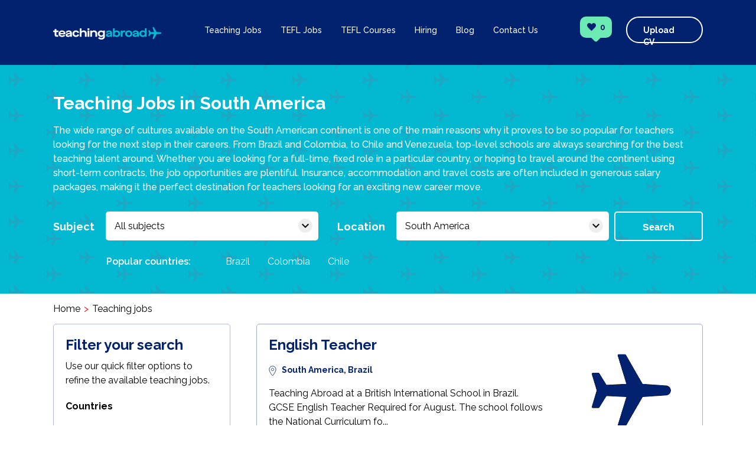

--- FILE ---
content_type: text/html; charset=UTF-8
request_url: https://www.teachingabroaddirect.co.uk/teaching-jobs-south-america
body_size: 9599
content:
<!doctype html>
<html lang="en">

<head>
  <!-- Google Tag Manager -->
  <script>
  (function(w, d, s, l, i) {
    w[l] = w[l] || [];
    w[l].push({
      'gtm.start': new Date().getTime(),
      event: 'gtm.js'
    });
    var f = d.getElementsByTagName(s)[0],
      j = d.createElement(s),
      dl = l != 'dataLayer' ? '&l=' + l : '';
    j.async = true;
    j.src =
      'https://www.googletagmanager.com/gtm.js?id=' + i + dl;
    f.parentNode.insertBefore(j, f);
  })(window, document, 'script', 'dataLayer', 'GTM-KBJWKPH');
  </script>
  <!-- End Google Tag Manager -->
  <meta charset="utf-8">
  <meta http-equiv="X-UA-Compatible" content="IE=edge,chrome=1">
  <meta name="viewport" content="width=device-width, initial-scale=1">
  <title>Teaching Jobs in South America | Teaching Abroad Direct</title>
  <meta name="description" content="South America is a popular hotspot for travellers and it’s diverse range of countries and experiences entice teachers every year. Learn more here.">
  <meta name="keywords" content="">
  <link rel="apple-touch-icon" sizes="180x180" href="/assets/img/apple-touch-icon.png">
  <link rel="icon" type="image/png" sizes="32x32" href="/assets/img/favicon-32x32.png">
  <link rel="icon" type="image/png" sizes="16x16" href="/assets/img/favicon-16x16.png">
        <link rel="canonical" href="https://www.teachingabroaddirect.co.uk/teaching-jobs-south-america" />
    <meta name="csrf-token" content="Y3uPF2gsjkFDfjEBMfdMthuwisxoDKVe8FaqhiHB">
  <link rel="stylesheet" href="https://fonts.googleapis.com/icon?family=Material+Icons">
  <link href="https://fonts.googleapis.com/css?family=Raleway:300,400,500,600,700" rel="stylesheet">
  <link rel="preload" as="style" href="https://www.teachingabroaddirect.co.uk/build/assets/main-2C0JC50u.css" /><link rel="modulepreload" href="https://www.teachingabroaddirect.co.uk/build/assets/app-gkggixxs.js" /><link rel="stylesheet" href="https://www.teachingabroaddirect.co.uk/build/assets/main-2C0JC50u.css" /><script type="module" src="https://www.teachingabroaddirect.co.uk/build/assets/app-gkggixxs.js"></script>  <script type="text/javascript">
  var _gaq = _gaq || [];
  _gaq.push(['_setAccount', 'UA-29245516-1']);
  _gaq.push(['_trackPageview']);

  (function() {
    var ga = document.createElement('script');
    ga.type = 'text/javascript';
    ga.async = true;
    ga.src = ('https:' == document.location.protocol ? 'https://ssl' : 'http://www') + '.google-analytics.com/ga.js';
    var s = document.getElementsByTagName('script')[0];
    s.parentNode.insertBefore(ga, s);
  })();
  </script>
  </head>

<body>
  <!-- Google Tag Manager (noscript) -->
  <noscript><iframe src="https://www.googletagmanager.com/ns.html?id=GTM-KBJWKPH" height="0" width="0" style="display:none;visibility:hidden"></iframe></noscript>
  <!-- End Google Tag Manager (noscript) -->
  <header class="header" id="header">
    <div class="container header__container">
      <a href="/" class="logo__wrapper">
        <img class="logo" src="/assets/img/logo.svg" alt="">
      </a>
      <div class="nav__wrapper">
        <div class="nav__menu js-menu">
          <img src="/assets/img/menu.svg" alt="">
        </div>
        <nav class="nav js-nav">
          <ul class="nav__list">
            <li class="nav__item">
              <a href="https://www.teachingabroaddirect.co.uk/teaching-jobs" class="nav__link js-teaching">Teaching Jobs</a>
            </li>
            <li class="nav__item">
              <a href="https://www.teachingabroaddirect.co.uk/tefl-jobs" class="nav__link js-tefl">TEFL Jobs</a>
            </li>
            <li class="nav__item">
              <a href="https://www.teachingabroaddirect.co.uk/tefl-courses" class="nav__link js-tefl">TEFL Courses</a>
              <ul class="nav-submenu">
                <li class="nav-submenu__item">
                  <a href="https://www.teachingabroaddirect.co.uk/tefl-courses/level-5-tefl-course">Level 5 TEFL Course</a>
                </li>
              </ul>
            </li>
            <li class="nav__item">
              <span class="nav__link js-hiring">Hiring</span>
              <ul class="nav-submenu">
                <li class="nav-submenu__item">
                  <a href="https://www.teachingabroaddirect.co.uk/hiring">Hire Teachers</a>
                </li>
                <li class="nav-submenu__item">
                  <a href="https://www.teachingabroaddirect.co.uk/hiring-tefl">Hire TEFL Teachers</a>
                </li>
              </ul>
            </li>
            <li class="nav__item">
              <a href="https://www.teachingabroaddirect.co.uk/blog" class="nav__link js-blog">Blog</a>
            </li>
            <li class="nav__item">
              <a href="https://www.teachingabroaddirect.co.uk/contact-us" class="nav__link js-blog">Contact Us</a>
            </li>
          </ul>
        </nav>
        <div class="user">
          <a href="https://www.teachingabroaddirect.co.uk/saved-jobs" style="text-decoration: none; color: inherit;">
            <div class="user__wishlist">
              <img src="/assets/img/heart.svg" alt="">
              <span class="user__counter js-counter">
                                0
                              </span>
            </div>
          </a>
          <a href="https://www.teachingabroaddirect.co.uk/cv-upload" style="text-decoration: none;">
            <div class="user__upload">Upload CV</div>
          </a>
        </div>
      </div>
    </div>
  </header>
  <section class="head-top head-top--teaching"   >
  <div class="container teaching-jobs__top">
        <h1 class="teaching-jobs__title">Teaching Jobs in South America</h1>
    

        
    
        <p class="teaching-jobs__paragraph">The wide range of cultures available on the South American continent is one of the main reasons why it proves to be so popular for teachers looking for the next step in their careers. From Brazil and Colombia, to Chile and Venezuela, top-level schools are always searching for the best teaching talent around. Whether you are looking for a full-time, fixed role in a particular country, or hoping to travel around the continent using short-term contracts, the job opportunities are plentiful. Insurance, accommodation and travel costs are often included in generous salary packages, making it the perfect destination for teachers looking for an exciting new career move.</p>
    
            <div class="teaching-jobs__top-form">
      <label class="teaching-jobs__label" for="subject">Subject</label>

      <div class="selector">
                <span class="selector__placeholder" data-value="" id="selector">All subjects <i class="material-icons"></i></span>
                <ul class="selector__list" id="selector__list">
                              <li class="selector__item selector__item--category">Administration</li>
                    <li class="selector__item">
            <a class="selector__link" data-test="sector" data-value="administration-bursar" href="https://www.teachingabroaddirect.co.uk/teaching-jobs/administration-bursar">Bursar</a>
          </li>
                    <li class="selector__item">
            <a class="selector__link" data-test="sector" data-value="administration-front-desk-coordinator" href="https://www.teachingabroaddirect.co.uk/teaching-jobs/administration-front-desk-coordinator">Front Desk Coordinator</a>
          </li>
                    <li class="selector__item">
            <a class="selector__link" data-test="sector" data-value="administration-hr-manager" href="https://www.teachingabroaddirect.co.uk/teaching-jobs/administration-hr-manager">HR Manager</a>
          </li>
                              <li class="selector__item selector__item--category">Early Years &amp; Primary</li>
                    <li class="selector__item">
            <a class="selector__link" data-test="sector" data-value="nursery" href="https://www.teachingabroaddirect.co.uk/teaching-jobs/nursery">Nursery</a>
          </li>
                    <li class="selector__item">
            <a class="selector__link" data-test="sector" data-value="primary" href="https://www.teachingabroaddirect.co.uk/teaching-jobs/primary">Primary</a>
          </li>
                              <li class="selector__item selector__item--category">Leadership</li>
                    <li class="selector__item">
            <a class="selector__link" data-test="sector" data-value="primary-leadership" href="https://www.teachingabroaddirect.co.uk/teaching-jobs/primary-leadership">Primary Leadership</a>
          </li>
                    <li class="selector__item">
            <a class="selector__link" data-test="sector" data-value="secondary-leadership" href="https://www.teachingabroaddirect.co.uk/teaching-jobs/secondary-leadership">Secondary Leadership</a>
          </li>
                    <li class="selector__item">
            <a class="selector__link" data-test="sector" data-value="whole-school-leadership" href="https://www.teachingabroaddirect.co.uk/teaching-jobs/whole-school-leadership">Whole School Leadership</a>
          </li>
                              <li class="selector__item selector__item--category">Secondary</li>
                    <li class="selector__item">
            <a class="selector__link" data-test="sector" data-value="art" href="https://www.teachingabroaddirect.co.uk/teaching-jobs/art">Art</a>
          </li>
                    <li class="selector__item">
            <a class="selector__link" data-test="sector" data-value="business-and-economics" href="https://www.teachingabroaddirect.co.uk/teaching-jobs/business-and-economics">Business &amp; Economics</a>
          </li>
                    <li class="selector__item">
            <a class="selector__link" data-test="sector" data-value="counsellor" href="https://www.teachingabroaddirect.co.uk/teaching-jobs/counsellor">Counsellor</a>
          </li>
                    <li class="selector__item">
            <a class="selector__link" data-test="sector" data-value="design-technology" href="https://www.teachingabroaddirect.co.uk/teaching-jobs/design-technology">Design Technology</a>
          </li>
                    <li class="selector__item">
            <a class="selector__link" data-test="sector" data-value="drama" href="https://www.teachingabroaddirect.co.uk/teaching-jobs/drama">Drama</a>
          </li>
                    <li class="selector__item">
            <a class="selector__link" data-test="sector" data-value="eal" href="https://www.teachingabroaddirect.co.uk/teaching-jobs/eal">EAL - Upper Years</a>
          </li>
                    <li class="selector__item">
            <a class="selector__link" data-test="sector" data-value="english" href="https://www.teachingabroaddirect.co.uk/teaching-jobs/english">English</a>
          </li>
                    <li class="selector__item">
            <a class="selector__link" data-test="sector" data-value="geography" href="https://www.teachingabroaddirect.co.uk/teaching-jobs/geography">Geography</a>
          </li>
                    <li class="selector__item">
            <a class="selector__link" data-test="sector" data-value="health-and-social-care" href="https://www.teachingabroaddirect.co.uk/teaching-jobs/health-and-social-care">Health &amp; Social Care</a>
          </li>
                    <li class="selector__item">
            <a class="selector__link" data-test="sector" data-value="history" href="https://www.teachingabroaddirect.co.uk/teaching-jobs/history">History</a>
          </li>
                    <li class="selector__item">
            <a class="selector__link" data-test="sector" data-value="humanities" href="https://www.teachingabroaddirect.co.uk/teaching-jobs/humanities">Humanities</a>
          </li>
                    <li class="selector__item">
            <a class="selector__link" data-test="sector" data-value="information-technology" href="https://www.teachingabroaddirect.co.uk/teaching-jobs/information-technology">Information Technology</a>
          </li>
                    <li class="selector__item">
            <a class="selector__link" data-test="sector" data-value="librarian" href="https://www.teachingabroaddirect.co.uk/teaching-jobs/librarian">Librarian</a>
          </li>
                    <li class="selector__item">
            <a class="selector__link" data-test="sector" data-value="mathematics" href="https://www.teachingabroaddirect.co.uk/teaching-jobs/mathematics">Mathematics</a>
          </li>
                    <li class="selector__item">
            <a class="selector__link" data-test="sector" data-value="mfl" href="https://www.teachingabroaddirect.co.uk/teaching-jobs/mfl">MFL</a>
          </li>
                    <li class="selector__item">
            <a class="selector__link" data-test="sector" data-value="music" href="https://www.teachingabroaddirect.co.uk/teaching-jobs/music">Music</a>
          </li>
                    <li class="selector__item">
            <a class="selector__link" data-test="sector" data-value="physical-education" href="https://www.teachingabroaddirect.co.uk/teaching-jobs/physical-education">Physical Education</a>
          </li>
                    <li class="selector__item">
            <a class="selector__link" data-test="sector" data-value="psychology" href="https://www.teachingabroaddirect.co.uk/teaching-jobs/psychology">Psychology</a>
          </li>
                    <li class="selector__item">
            <a class="selector__link" data-test="sector" data-value="science" href="https://www.teachingabroaddirect.co.uk/teaching-jobs/science">Science</a>
          </li>
                    <li class="selector__item">
            <a class="selector__link" data-test="sector" data-value="travel-and-tourism" href="https://www.teachingabroaddirect.co.uk/teaching-jobs/travel-and-tourism">Travel &amp; Tourism</a>
          </li>
                              <li class="selector__item selector__item--category">SEN</li>
                    <li class="selector__item">
            <a class="selector__link" data-test="sector" data-value="educational-psychology" href="https://www.teachingabroaddirect.co.uk/teaching-jobs/educational-psychology">Educational Psychology</a>
          </li>
                    <li class="selector__item">
            <a class="selector__link" data-test="sector" data-value="sen-teacher" href="https://www.teachingabroaddirect.co.uk/teaching-jobs/sen-teacher">SEN Teacher</a>
          </li>
                    <li class="selector__item">
            <a class="selector__link" data-test="sector" data-value="senco" href="https://www.teachingabroaddirect.co.uk/teaching-jobs/senco">SENCO</a>
          </li>
                    <li class="selector__item">
            <a class="selector__link" data-test="sector" data-value="speech-&amp;-language-therapist" href="https://www.teachingabroaddirect.co.uk/teaching-jobs/speech-&amp;-language-therapist">Speech &amp; Language Therapist</a>
          </li>
                              <li class="selector__item selector__item--category">Support Staff</li>
                    <li class="selector__item">
            <a class="selector__link" data-test="sector" data-value="support-staff-teaching-assistant" href="https://www.teachingabroaddirect.co.uk/teaching-jobs/support-staff-teaching-assistant">Teaching Assistant</a>
          </li>
                            </ul>
      </div>

      <label class="teaching-jobs__label teaching-jobs__label--location" for="location">Location</label>
      <div class="selector">
                                <span class="selector__placeholder" data-value="teaching-jobs-south-america" id="selector-2">South America <i class="material-icons"></i></span>
                                <ul class="selector__list" id="selector__list-2">
                              <li class="selector__item">
            <a class="selector__link" data-value="">All countries</a>
          </li>
                                        <li class="selector__item-2 selector__item--continent">
            <a class="selector__link" data-value="teaching-jobs-africa" href="https://www.teachingabroaddirect.co.uk/teaching-jobs-africa">Africa</a>
          </li>
                    <li class="selector__item-2">
                        <a class="selector__link" data-value="teaching-jobs-egypt" href="https://www.teachingabroaddirect.co.uk/teaching-jobs-egypt">- Egypt</a>
                      </li>
                    <li class="selector__item-2">
                        <a class="selector__link" data-value="teaching-jobs-cairo" href="https://www.teachingabroaddirect.co.uk/teaching-jobs-cairo">-- Cairo</a>
                      </li>
                    <li class="selector__item-2">
                        <a class="selector__link" data-value="teaching-jobs-morocco" href="https://www.teachingabroaddirect.co.uk/teaching-jobs-morocco">- Morocco</a>
                      </li>
                    <li class="selector__item-2">
                        <a class="selector__link" data-value="teaching-jobs-nigeria" href="https://www.teachingabroaddirect.co.uk/teaching-jobs-nigeria">- Nigeria</a>
                      </li>
                    <li class="selector__item-2">
                        <a class="selector__link" data-value="teaching-jobs-senegal" href="https://www.teachingabroaddirect.co.uk/teaching-jobs-senegal">- Senegal</a>
                      </li>
                    <li class="selector__item-2">
                        <a class="selector__link" data-value="teaching-jobs-south-africa" href="https://www.teachingabroaddirect.co.uk/teaching-jobs-south-africa">- South Africa</a>
                      </li>
                    <li class="selector__item-2">
                        <a class="selector__link" data-value="teaching-jobs-sudan" href="https://www.teachingabroaddirect.co.uk/teaching-jobs-sudan">- Sudan</a>
                      </li>
                    <li class="selector__item-2">
                        <a class="selector__link" data-value="teaching-jobs-zimbabwe" href="https://www.teachingabroaddirect.co.uk/teaching-jobs-zimbabwe">- Zimbabwe</a>
                      </li>
                              <li class="selector__item-2 selector__item--continent">
            <a class="selector__link" data-value="teaching-jobs-asia" href="https://www.teachingabroaddirect.co.uk/teaching-jobs-asia">Asia</a>
          </li>
                    <li class="selector__item-2">
                        <a class="selector__link" data-value="teaching-jobs-brunei" href="https://www.teachingabroaddirect.co.uk/teaching-jobs-brunei">- Brunei</a>
                      </li>
                    <li class="selector__item-2">
                        <a class="selector__link" data-value="teaching-jobs-india" href="https://www.teachingabroaddirect.co.uk/teaching-jobs-india">- India</a>
                      </li>
                    <li class="selector__item-2">
                        <a class="selector__link" data-value="teaching-jobs-kazakhstan" href="https://www.teachingabroaddirect.co.uk/teaching-jobs-kazakhstan">- Kazakhstan</a>
                      </li>
                    <li class="selector__item-2">
                        <a class="selector__link" data-value="teaching-jobs-malaysia" href="https://www.teachingabroaddirect.co.uk/teaching-jobs-malaysia">- Malaysia</a>
                      </li>
                    <li class="selector__item-2">
                        <a class="selector__link" data-value="teaching-jobs-pakistan" href="https://www.teachingabroaddirect.co.uk/teaching-jobs-pakistan">- Pakistan</a>
                      </li>
                              <li class="selector__item-2 selector__item--continent">
            <a class="selector__link" data-value="teaching-jobs-central-america" href="https://www.teachingabroaddirect.co.uk/teaching-jobs-central-america">Central America</a>
          </li>
                    <li class="selector__item-2">
                        <a class="selector__link" data-value="teaching-jobs-honduras" href="https://www.teachingabroaddirect.co.uk/teaching-jobs-honduras">- Honduras</a>
                      </li>
                    <li class="selector__item-2">
                        <a class="selector__link" data-value="teaching-jobs-mexico" href="https://www.teachingabroaddirect.co.uk/teaching-jobs-mexico">- Mexico</a>
                      </li>
                              <li class="selector__item-2 selector__item--continent">
            <a class="selector__link" data-value="teaching-jobs-europe" href="https://www.teachingabroaddirect.co.uk/teaching-jobs-europe">Europe</a>
          </li>
                    <li class="selector__item-2">
                        <a class="selector__link" data-value="teaching-jobs-azerbaijan" href="https://www.teachingabroaddirect.co.uk/teaching-jobs-azerbaijan">- Azerbaijan</a>
                      </li>
                    <li class="selector__item-2">
                        <a class="selector__link" data-value="teaching-jobs-cyprus" href="https://www.teachingabroaddirect.co.uk/teaching-jobs-cyprus">- Cyprus</a>
                      </li>
                    <li class="selector__item-2">
                        <a class="selector__link" data-value="teaching-jobs-germany" href="https://www.teachingabroaddirect.co.uk/teaching-jobs-germany">- Germany</a>
                      </li>
                    <li class="selector__item-2">
                        <a class="selector__link" data-value="teaching-jobs-holland" href="https://www.teachingabroaddirect.co.uk/teaching-jobs-holland">- Holland</a>
                      </li>
                    <li class="selector__item-2">
                        <a class="selector__link" data-value="teaching-jobs-hungary" href="https://www.teachingabroaddirect.co.uk/teaching-jobs-hungary">- Hungary</a>
                      </li>
                    <li class="selector__item-2">
                        <a class="selector__link" data-value="teaching-jobs-moscow" href="https://www.teachingabroaddirect.co.uk/teaching-jobs-moscow">- Moscow</a>
                      </li>
                    <li class="selector__item-2">
                        <a class="selector__link" data-value="teaching-jobs-spain" href="https://www.teachingabroaddirect.co.uk/teaching-jobs-spain">- Spain</a>
                      </li>
                    <li class="selector__item-2">
                        <a class="selector__link" data-value="teaching-jobs-sweden" href="https://www.teachingabroaddirect.co.uk/teaching-jobs-sweden">- Sweden</a>
                      </li>
                    <li class="selector__item-2">
                        <a class="selector__link" data-value="teaching-jobs-switzerland" href="https://www.teachingabroaddirect.co.uk/teaching-jobs-switzerland">- Switzerland</a>
                      </li>
                    <li class="selector__item-2">
                        <a class="selector__link" data-value="teaching-jobs-turkey" href="https://www.teachingabroaddirect.co.uk/teaching-jobs-turkey">- Turkey</a>
                      </li>
                    <li class="selector__item-2">
                        <a class="selector__link" data-value="teaching-jobs-ukraine" href="https://www.teachingabroaddirect.co.uk/teaching-jobs-ukraine">- Ukraine</a>
                      </li>
                    <li class="selector__item-2">
                        <a class="selector__link" data-value="teaching-jobs-united-kingdom" href="https://www.teachingabroaddirect.co.uk/teaching-jobs-united-kingdom">- United Kingdom</a>
                      </li>
                              <li class="selector__item-2 selector__item--continent">
            <a class="selector__link" data-value="teaching-jobs-far-east" href="https://www.teachingabroaddirect.co.uk/teaching-jobs-far-east">Far East</a>
          </li>
                    <li class="selector__item-2">
                        <a class="selector__link" data-value="teaching-jobs-cambodia" href="https://www.teachingabroaddirect.co.uk/teaching-jobs-cambodia">- Cambodia</a>
                      </li>
                    <li class="selector__item-2">
                        <a class="selector__link" data-value="teaching-jobs-china" href="https://www.teachingabroaddirect.co.uk/teaching-jobs-china">- China</a>
                      </li>
                    <li class="selector__item-2">
                        <a class="selector__link" data-value="teaching-jobs-hong-kong" href="https://www.teachingabroaddirect.co.uk/teaching-jobs-hong-kong">- Hong Kong</a>
                      </li>
                    <li class="selector__item-2">
                        <a class="selector__link" data-value="teaching-jobs-indonesia" href="https://www.teachingabroaddirect.co.uk/teaching-jobs-indonesia">- Indonesia</a>
                      </li>
                    <li class="selector__item-2">
                        <a class="selector__link" data-value="teaching-jobs-japan" href="https://www.teachingabroaddirect.co.uk/teaching-jobs-japan">- Japan</a>
                      </li>
                    <li class="selector__item-2">
                        <a class="selector__link" data-value="teaching-jobs-myanmar" href="https://www.teachingabroaddirect.co.uk/teaching-jobs-myanmar">- Myanmar</a>
                      </li>
                    <li class="selector__item-2">
                        <a class="selector__link" data-value="teaching-jobs-singapore" href="https://www.teachingabroaddirect.co.uk/teaching-jobs-singapore">- Singapore</a>
                      </li>
                    <li class="selector__item-2">
                        <a class="selector__link" data-value="teaching-jobs-south-korea" href="https://www.teachingabroaddirect.co.uk/teaching-jobs-south-korea">- South Korea</a>
                      </li>
                    <li class="selector__item-2">
                        <a class="selector__link" data-value="teaching-jobs-taiwan" href="https://www.teachingabroaddirect.co.uk/teaching-jobs-taiwan">- Taiwan</a>
                      </li>
                    <li class="selector__item-2">
                        <a class="selector__link" data-value="teaching-jobs-thailand" href="https://www.teachingabroaddirect.co.uk/teaching-jobs-thailand">- Thailand</a>
                      </li>
                    <li class="selector__item-2">
                        <a class="selector__link" data-value="teaching-jobs-vietnam" href="https://www.teachingabroaddirect.co.uk/teaching-jobs-vietnam">- Vietnam</a>
                      </li>
                              <li class="selector__item-2 selector__item--continent">
            <a class="selector__link" data-value="teaching-jobs-middle-east" href="https://www.teachingabroaddirect.co.uk/teaching-jobs-middle-east">Middle East</a>
          </li>
                    <li class="selector__item-2">
                        <a class="selector__link" data-value="teaching-jobs-abu-dhabi-uae" href="https://www.teachingabroaddirect.co.uk/teaching-jobs-abu-dhabi-uae">- Abu Dhabi UAE</a>
                      </li>
                    <li class="selector__item-2">
                        <a class="selector__link" data-value="teaching-jobs-bahrain" href="https://www.teachingabroaddirect.co.uk/teaching-jobs-bahrain">- Bahrain</a>
                      </li>
                    <li class="selector__item-2">
                        <a class="selector__link" data-value="teaching-jobs-dubai" href="https://www.teachingabroaddirect.co.uk/teaching-jobs-dubai">- Dubai</a>
                      </li>
                    <li class="selector__item-2">
                        <a class="selector__link" data-value="teaching-jobs-kuwait" href="https://www.teachingabroaddirect.co.uk/teaching-jobs-kuwait">- Kuwait</a>
                      </li>
                    <li class="selector__item-2">
                        <a class="selector__link" data-value="teaching-jobs-oman" href="https://www.teachingabroaddirect.co.uk/teaching-jobs-oman">- Oman</a>
                      </li>
                    <li class="selector__item-2">
                        <a class="selector__link" data-value="teaching-jobs-qatar" href="https://www.teachingabroaddirect.co.uk/teaching-jobs-qatar">- Qatar</a>
                      </li>
                    <li class="selector__item-2">
                        <a class="selector__link" data-value="teaching-jobs-ras-al-khaimah" href="https://www.teachingabroaddirect.co.uk/teaching-jobs-ras-al-khaimah">- Ras al Khaimah</a>
                      </li>
                    <li class="selector__item-2">
                        <a class="selector__link" data-value="teaching-jobs-saudi-arabia" href="https://www.teachingabroaddirect.co.uk/teaching-jobs-saudi-arabia">- Saudi Arabia</a>
                      </li>
                              <li class="selector__item-2 selector__item--continent">
            <a class="selector__link" data-value="teaching-jobs-north-america" href="https://www.teachingabroaddirect.co.uk/teaching-jobs-north-america">North America</a>
          </li>
                    <li class="selector__item-2">
                        <a class="selector__link" data-value="teaching-jobs-cayman-islands" href="https://www.teachingabroaddirect.co.uk/teaching-jobs-cayman-islands">- Cayman Islands</a>
                      </li>
                              <li class="selector__item-2 selector__item--continent">
            <a class="selector__link" data-value="teaching-jobs-oceania" href="https://www.teachingabroaddirect.co.uk/teaching-jobs-oceania">Oceania</a>
          </li>
                    <li class="selector__item-2">
                        <a class="selector__link" data-value="teaching-jobs-australia" href="https://www.teachingabroaddirect.co.uk/teaching-jobs-australia">- Australia</a>
                      </li>
                    <li class="selector__item-2">
                        <a class="selector__link" data-value="teaching-jobs-new-zealand" href="https://www.teachingabroaddirect.co.uk/teaching-jobs-new-zealand">- New Zealand</a>
                      </li>
                              <li class="selector__item-2 selector__item--continent">
            <a class="selector__link" data-value="teaching-jobs-south-america" href="https://www.teachingabroaddirect.co.uk/teaching-jobs-south-america">South America</a>
          </li>
                    <li class="selector__item-2">
                        <a class="selector__link" data-value="teaching-jobs-brazil" href="https://www.teachingabroaddirect.co.uk/teaching-jobs-brazil">- Brazil</a>
                      </li>
                    <li class="selector__item-2">
                        <a class="selector__link" data-value="teaching-jobs-chile" href="https://www.teachingabroaddirect.co.uk/teaching-jobs-chile">- Chile</a>
                      </li>
                    <li class="selector__item-2">
                        <a class="selector__link" data-value="teaching-jobs-colombia" href="https://www.teachingabroaddirect.co.uk/teaching-jobs-colombia">- Colombia</a>
                      </li>
                    <li class="selector__item-2">
                        <a class="selector__link" data-value="teaching-jobs-el-salvador" href="https://www.teachingabroaddirect.co.uk/teaching-jobs-el-salvador">- El Salvador</a>
                      </li>
                    <li class="selector__item-2">
                        <a class="selector__link" data-value="teaching-jobs-venezuela" href="https://www.teachingabroaddirect.co.uk/teaching-jobs-venezuela">- Venezuela</a>
                      </li>
                            </ul>
      </div>

      <button id="search-top" class="button teaching-jobs__button">Search</button>
    </div>

    <div class="teaching-jobs__quick-wrapper">
          </div>
    <div class="teaching-jobs__quick-wrapper">
            <p class="teaching-jobs__quick-paragraph">Popular countries:</p>
      <ul class="teaching-jobs__quick">
                <li class="teaching-jobs__quick-item">
                    <a href="https://www.teachingabroaddirect.co.uk/teaching-jobs-brazil">Brazil</a>
        </li>
                <li class="teaching-jobs__quick-item">
                    <a href="https://www.teachingabroaddirect.co.uk/teaching-jobs-colombia">Colombia</a>
        </li>
                <li class="teaching-jobs__quick-item">
                    <a href="https://www.teachingabroaddirect.co.uk/teaching-jobs-chile">Chile</a>
        </li>
              </ul>
          </div>
  </div>
</section>

<section class="teaching-jobs">
    <div class="container">
    <ul class="breadcrumb breadcrumb--minus">
            <li class="breadcrumb__item">
                <a href="https://www.teachingabroaddirect.co.uk">
          Home
        </a>
              </li>
            <li class="breadcrumb__item">
                Teaching jobs
              </li>
          </ul>
  </div>
    <div class="container teaching-jobs__container">
    <button class="teaching-jobs__filter-button js-filter">Filter</button>
    <form action="https://www.teachingabroaddirect.co.uk/teaching-jobs" method="post" id="form-filter">
      <aside class="sidebar sidebar--form js-sidebar">
        <input type="hidden" name="_token" value="Y3uPF2gsjkFDfjEBMfdMthuwisxoDKVe8FaqhiHB" autocomplete="off">
        <input type="hidden" name="url[0]" value="teaching-jobs-south-america">
        <input type="hidden" name="url[1]" value="">

        <h2 class="sidebar__top-title">Filter your search</h2>
        <p class="sidebar__info">Use our quick filter options to refine the available teaching jobs.</p>
        <h2 class="sidebar__small-title sidebar__small-title--top sidebar__switch" id="country-list">
          Countries
          
        </h2>

        <select name="countries[]" id="countries" multiple style="width:100%;">
                    <optgroup label="South America">
                                                <option value="brazil"                             >Brazil</option>
                                                            <option value="chile"                             >Chile</option>
                                                            <option value="colombia"                             >Colombia</option>
                                                            <option value="el-salvador"                             >El Salvador</option>
                                                            <option value="venezuela"                             >Venezuela</option>
                                  </optgroup>
                  </select>

        

  <h2 class="sidebar__small-title sidebar__small-title--top sidebar__switch" id="subject-list">
    Subject / Sector
    
  </h2>

  <select name="category[]" id="category" multiple style="width:100%;">
        <optgroup label="Administration">
                  <option value="administration-bursar"                 >Bursar</option>
                  <option value="administration-front-desk-coordinator"                 >Front Desk Coordinator</option>
                  <option value="administration-hr-manager"                 >HR Manager</option>
          </optgroup>
        <optgroup label="Early Years &amp; Primary">
                  <option value="nursery"                 >Nursery</option>
                  <option value="primary"                 >Primary</option>
          </optgroup>
        <optgroup label="Leadership">
                  <option value="primary-leadership"                 >Primary Leadership</option>
                  <option value="secondary-leadership"                 >Secondary Leadership</option>
                  <option value="whole-school-leadership"                 >Whole School Leadership</option>
          </optgroup>
        <optgroup label="Secondary">
                  <option value="art"                 >Art</option>
                  <option value="business-and-economics"                 >Business &amp; Economics</option>
                  <option value="counsellor"                 >Counsellor</option>
                  <option value="design-technology"                 >Design Technology</option>
                  <option value="drama"                 >Drama</option>
                  <option value="eal"                 >EAL - Upper Years</option>
                  <option value="english"                 >English</option>
                  <option value="geography"                 >Geography</option>
                  <option value="health-and-social-care"                 >Health &amp; Social Care</option>
                  <option value="history"                 >History</option>
                  <option value="humanities"                 >Humanities</option>
                  <option value="information-technology"                 >Information Technology</option>
                  <option value="librarian"                 >Librarian</option>
                  <option value="mathematics"                 >Mathematics</option>
                  <option value="mfl"                 >MFL</option>
                  <option value="music"                 >Music</option>
                  <option value="physical-education"                 >Physical Education</option>
                  <option value="psychology"                 >Psychology</option>
                  <option value="science"                 >Science</option>
                  <option value="travel-and-tourism"                 >Travel &amp; Tourism</option>
          </optgroup>
        <optgroup label="SEN">
                  <option value="educational-psychology"                 >Educational Psychology</option>
                  <option value="sen-teacher"                 >SEN Teacher</option>
                  <option value="senco"                 >SENCO</option>
                  <option value="speech-&amp;-language-therapist"                 >Speech &amp; Language Therapist</option>
          </optgroup>
        <optgroup label="Support Staff">
                  <option value="support-staff-teaching-assistant"                 >Teaching Assistant</option>
          </optgroup>
      </select>

  
  
  </aside>
  <div id="filter-button" class="sidebar__filter-buttons js-filter-buttons">
    <button class="button sidebar__button-filter js-cancel">Cancel</button>
    <button class="button sidebar__button-filter">Apply filter</button>
  </div>
  </form>

  <section class="teaching-jobs__jobs">
            <article class="job">
      <div class="job__content">
        <header class="job__header">
          <h3 class="job__title"><a href="https://www.teachingabroaddirect.co.uk/teaching-jobs/brazil/english-teacher-3226">English Teacher</a></h3>
        </header>
        <section class="job__text">
          <p class="job__location">
            <img src="/assets/img/pin.svg" alt="" width="13" height="19">
             <strong>South America, Brazil</strong>
          </p>
          <p class="job__info">
            <a href="https://www.teachingabroaddirect.co.uk/teaching-jobs/brazil/english-teacher-3226">Teaching Abroad at a British International School in Brazil.

GCSE English Teacher Required for August.

The school follows the National Curriculum fo...</a>
          </p>
        </section>
      </div>
      <div class="job__images">
                <a href="https://www.teachingabroaddirect.co.uk/teaching-jobs/brazil/english-teacher-3226">
          <img src="https://www.teachingabroaddirect.co.uk/storage/TAD Plane Logos/darkblueplane.jpg" alt="">
        </a>
              </div>
      <footer class="job__footer">
        <div>
          <p class="job__start-date">
            <span>Start date</span>
                        <time datetime="09-05-2019">16-08-2026</time>
                      </p>
          <p class="job__end-date">
            <span>Apply by</span>
                        <time datetime="28-02-2026">28-02-2026</time>
                      </p>
        </div>
        <div class="job__footer-buttons">
                    <button class="button job__button job__button--save js-wishlist" data-id="3226"></button>
                    <a class="button job__button" href="https://www.teachingabroaddirect.co.uk/teaching-jobs/brazil/english-teacher-3226#apply">Apply</a>
        </div>
      </footer>
    </article>
            <div class="teaching-jobs__banner">
      <a href="https://www.teachingabroaddirect.co.uk/teaching-jobs/dubai/immediate-start-teaching-positions-5070" rel="sponsored" target="_blank">
        <img src="https://www.teachingabroaddirect.co.uk/storage/Banners and Logos/are you immediatey available banner.jpg" alt="">
      </a>
    </div>
        <article class="job">
      <div class="job__content">
        <header class="job__header">
          <h3 class="job__title"><a href="https://www.teachingabroaddirect.co.uk/teaching-jobs/brazil/primary-teacher-3196">Primary Teacher</a></h3>
        </header>
        <section class="job__text">
          <p class="job__location">
            <img src="/assets/img/pin.svg" alt="" width="13" height="19">
             <strong>South America, Brazil</strong>
          </p>
          <p class="job__info">
            <a href="https://www.teachingabroaddirect.co.uk/teaching-jobs/brazil/primary-teacher-3196">A British International School in Brazil seek a Key Stage 2 primary teacher for either a Year 4 or Year 5 Class for August/September.

This is a schoo...</a>
          </p>
        </section>
      </div>
      <div class="job__images">
                <a href="https://www.teachingabroaddirect.co.uk/teaching-jobs/brazil/primary-teacher-3196">
          <img src="https://www.teachingabroaddirect.co.uk/storage/TAD Plane Logos/greenplane.jpg" alt="">
        </a>
              </div>
      <footer class="job__footer">
        <div>
          <p class="job__start-date">
            <span>Start date</span>
                        <time datetime="09-05-2019">16-08-2026</time>
                      </p>
          <p class="job__end-date">
            <span>Apply by</span>
                        <time datetime="28-02-2026">28-02-2026</time>
                      </p>
        </div>
        <div class="job__footer-buttons">
                    <button class="button job__button job__button--save js-wishlist" data-id="3196"></button>
                    <a class="button job__button" href="https://www.teachingabroaddirect.co.uk/teaching-jobs/brazil/primary-teacher-3196#apply">Apply</a>
        </div>
      </footer>
    </article>
            <article class="job">
      <div class="job__content">
        <header class="job__header">
          <h3 class="job__title"><a href="https://www.teachingabroaddirect.co.uk/teaching-jobs/brazil/pe-teacher-brazil-3189">PE Teacher - Brazil</a></h3>
        </header>
        <section class="job__text">
          <p class="job__location">
            <img src="/assets/img/pin.svg" alt="" width="13" height="19">
             <strong>South America, Brazil</strong>
          </p>
          <p class="job__info">
            <a href="https://www.teachingabroaddirect.co.uk/teaching-jobs/brazil/pe-teacher-brazil-3189">Teach Abroad in Brazil at a British International School.A reputable school in Brazil seek a fully qualified PE teacher for August.

This is a footbal...</a>
          </p>
        </section>
      </div>
      <div class="job__images">
                <a href="https://www.teachingabroaddirect.co.uk/teaching-jobs/brazil/pe-teacher-brazil-3189">
          <img src="https://www.teachingabroaddirect.co.uk/storage/TAD Plane Logos/tealplane.jpg" alt="">
        </a>
              </div>
      <footer class="job__footer">
        <div>
          <p class="job__start-date">
            <span>Start date</span>
                        <time datetime="09-05-2019">16-08-2026</time>
                      </p>
          <p class="job__end-date">
            <span>Apply by</span>
                        <time datetime="28-02-2026">28-02-2026</time>
                      </p>
        </div>
        <div class="job__footer-buttons">
                    <button class="button job__button job__button--save js-wishlist" data-id="3189"></button>
                    <a class="button job__button" href="https://www.teachingabroaddirect.co.uk/teaching-jobs/brazil/pe-teacher-brazil-3189#apply">Apply</a>
        </div>
      </footer>
    </article>
            <article class="job">
      <div class="job__content">
        <header class="job__header">
          <h3 class="job__title"><a href="https://www.teachingabroaddirect.co.uk/teaching-jobs/brazil/ict-teacher-required-3188">ICT Teacher Required.</a></h3>
        </header>
        <section class="job__text">
          <p class="job__location">
            <img src="/assets/img/pin.svg" alt="" width="13" height="19">
             <strong>South America, Brazil</strong>
          </p>
          <p class="job__info">
            <a href="https://www.teachingabroaddirect.co.uk/teaching-jobs/brazil/ict-teacher-required-3188">Teach Abroad in South America. An established British International School in Brazil seek a fully qualified ICT teacher for August.

The teaching staf...</a>
          </p>
        </section>
      </div>
      <div class="job__images">
                <a href="https://www.teachingabroaddirect.co.uk/teaching-jobs/brazil/ict-teacher-required-3188">
          <img src="https://www.teachingabroaddirect.co.uk/storage/TAD Plane Logos/yellowplane.jpg" alt="">
        </a>
              </div>
      <footer class="job__footer">
        <div>
          <p class="job__start-date">
            <span>Start date</span>
                        <time datetime="09-05-2019">16-08-2026</time>
                      </p>
          <p class="job__end-date">
            <span>Apply by</span>
                        <time datetime="28-02-2026">28-02-2026</time>
                      </p>
        </div>
        <div class="job__footer-buttons">
                    <button class="button job__button job__button--save js-wishlist" data-id="3188"></button>
                    <a class="button job__button" href="https://www.teachingabroaddirect.co.uk/teaching-jobs/brazil/ict-teacher-required-3188#apply">Apply</a>
        </div>
      </footer>
    </article>
            <article class="job">
      <div class="job__content">
        <header class="job__header">
          <h3 class="job__title"><a href="https://www.teachingabroaddirect.co.uk/teaching-jobs/brazil/maths-teacher-brazil-3186">Maths Teacher - Brazil</a></h3>
        </header>
        <section class="job__text">
          <p class="job__location">
            <img src="/assets/img/pin.svg" alt="" width="13" height="19">
             <strong>South America, Brazil</strong>
          </p>
          <p class="job__info">
            <a href="https://www.teachingabroaddirect.co.uk/teaching-jobs/brazil/maths-teacher-brazil-3186">Teach Abroad at a British International School in Brazil - Maths Teacher Brazil August.

Mathematics teacher required at a top British School in Brazi...</a>
          </p>
        </section>
      </div>
      <div class="job__images">
                <a href="https://www.teachingabroaddirect.co.uk/teaching-jobs/brazil/maths-teacher-brazil-3186">
          <img src="https://www.teachingabroaddirect.co.uk/storage/TAD Plane Logos/blackplane.jpg" alt="">
        </a>
              </div>
      <footer class="job__footer">
        <div>
          <p class="job__start-date">
            <span>Start date</span>
                        <time datetime="09-05-2019">16-08-2026</time>
                      </p>
          <p class="job__end-date">
            <span>Apply by</span>
                        <time datetime="28-02-2026">28-02-2026</time>
                      </p>
        </div>
        <div class="job__footer-buttons">
                    <button class="button job__button job__button--save js-wishlist" data-id="3186"></button>
                    <a class="button job__button" href="https://www.teachingabroaddirect.co.uk/teaching-jobs/brazil/maths-teacher-brazil-3186#apply">Apply</a>
        </div>
      </footer>
    </article>
            <article class="job">
      <div class="job__content">
        <header class="job__header">
          <h3 class="job__title"><a href="https://www.teachingabroaddirect.co.uk/teaching-jobs/brazil/early-years-teacher-3185">Early Years Teacher</a></h3>
        </header>
        <section class="job__text">
          <p class="job__location">
            <img src="/assets/img/pin.svg" alt="" width="13" height="19">
             <strong>South America, Brazil</strong>
          </p>
          <p class="job__info">
            <a href="https://www.teachingabroaddirect.co.uk/teaching-jobs/brazil/early-years-teacher-3185">Teaching Abroad in South America, Brazil

A British International School in Brazil seek an early years teacher for Septermber.The school follows the N...</a>
          </p>
        </section>
      </div>
      <div class="job__images">
                <a href="https://www.teachingabroaddirect.co.uk/teaching-jobs/brazil/early-years-teacher-3185">
          <img src="https://www.teachingabroaddirect.co.uk/storage/TAD Plane Logos/darkblueplane.jpg" alt="">
        </a>
              </div>
      <footer class="job__footer">
        <div>
          <p class="job__start-date">
            <span>Start date</span>
                        <time datetime="09-05-2019">16-08-2026</time>
                      </p>
          <p class="job__end-date">
            <span>Apply by</span>
                        <time datetime="28-02-2026">28-02-2026</time>
                      </p>
        </div>
        <div class="job__footer-buttons">
                    <button class="button job__button job__button--save js-wishlist" data-id="3185"></button>
                    <a class="button job__button" href="https://www.teachingabroaddirect.co.uk/teaching-jobs/brazil/early-years-teacher-3185#apply">Apply</a>
        </div>
      </footer>
    </article>
            <article class="job">
      <div class="job__content">
        <header class="job__header">
          <h3 class="job__title"><a href="https://www.teachingabroaddirect.co.uk/teaching-jobs/brazil/primary-teacher-brazil-3184">Primary Teacher - Brazil</a></h3>
        </header>
        <section class="job__text">
          <p class="job__location">
            <img src="/assets/img/pin.svg" alt="" width="13" height="19">
             <strong>South America, Brazil</strong>
          </p>
          <p class="job__info">
            <a href="https://www.teachingabroaddirect.co.uk/teaching-jobs/brazil/primary-teacher-brazil-3184">Are you looking to teach in Brazil??

An outstanding British School in Brazil seek a KS1 primary teacher for August.

The school follow the national c...</a>
          </p>
        </section>
      </div>
      <div class="job__images">
                <a href="https://www.teachingabroaddirect.co.uk/teaching-jobs/brazil/primary-teacher-brazil-3184">
          <img src="https://www.teachingabroaddirect.co.uk/storage/TAD Plane Logos/greenplane.jpg" alt="">
        </a>
              </div>
      <footer class="job__footer">
        <div>
          <p class="job__start-date">
            <span>Start date</span>
                        <time datetime="09-05-2019">16-08-2026</time>
                      </p>
          <p class="job__end-date">
            <span>Apply by</span>
                        <time datetime="28-02-2026">28-02-2026</time>
                      </p>
        </div>
        <div class="job__footer-buttons">
                    <button class="button job__button job__button--save js-wishlist" data-id="3184"></button>
                    <a class="button job__button" href="https://www.teachingabroaddirect.co.uk/teaching-jobs/brazil/primary-teacher-brazil-3184#apply">Apply</a>
        </div>
      </footer>
    </article>
      </section>

    </div>
  <div class="container">
    
  </div>
          <div class="container teaching-jobs__article-wrapper">
    <article class="teaching-jobs__article">
      <p>In total there are 14 countries in South America, each offering a unique and fulfilling experience. Below is a sample of the types of salaries you can expect to receive in the region.</p>

<table border="1" cellpadding="1" cellspacing="1" style="max-width: 500px; min-width: 280px; width: 100%;">
	<tbody>
		<tr>
			<td>&nbsp;</td>
			<td>Average salary p/m</td>
			<td>Top salary p/m</td>
		</tr>
		<tr>
			<td>Peru</td>
			<td>&pound;400</td>
			<td>&pound;550</td>
		</tr>
		<tr>
			<td>Chile</td>
			<td>&pound;875</td>
			<td>&pound;1300</td>
		</tr>
		<tr>
			<td>Brazil</td>
			<td>&pound;1350</td>
			<td>&pound;2500</td>
		</tr>
		<tr>
			<td>Colombia</td>
			<td>&pound;780</td>
			<td>&pound;1200</td>
		</tr>
		<tr>
			<td>Argentina</td>
			<td>&pound;700</td>
			<td>&pound;950</td>
		</tr>
	</tbody>
</table>

<p>Generally, the highest paying country in South America for teachers in Brazil, earning anywhere from &pound;16,000 to &pound;30,000 a year. The cost of living is generally lower in South America compared to the UK, which is reflected in the wages on offer. Brazil is perhaps the most comparable, as it has the strongest economy in the region, although more cosmopolitan areas like Sao Paulo (Brazil), Lima (Peru), Bogota (Colombia) and Santiago (Chile) may be more expensive.</p>

<h2>School requirements</h2>

<p>A combination of work experience and teaching qualifications are the general requirement to work in international schools at varying levels. This includes things such as Bachelor&rsquo;s and Master&rsquo;s degrees, along with relevant teaching experience in classrooms. Volunteer teaching in countries like Peru and Venezuela could be an option for some if you do not hold the requisite qualifications. This is especially true for English teachers, who can find TEFL-certification programs in any number of city locations, which can then set you up to find jobs after finishing the course. Some volunteer roles do not require any significant qualifications at all &ndash; simply being fluent in the language and having a passion to teach can be enough to get started. Business visas may not always be easy to obtain in some countries such as Peru, so you may have to work off a tourist visa, which lasts up to 183 days. Elsewhere, schools in Chile will provide a work visa for anyone with work already secured in the country. Alternatively, you could apply for a &lsquo;visa de residencia temporaria&rsquo; which requires you to verify your degree in Chile, although this can take a while to complete.</p>

<h2>School expectations</h2>

<p>Classroom culture will vary across the continent, with some closely mirroring North American practices while others choose not to. Students in Brazil, for example, can be more outspoken compared to western student, as this is a reflection of the passionate nature of the country&rsquo;s culture. Meanwhile, relationships between teacher and students can be more informal, working on a first-name basis. Depending on the type of school, uniform may also not be a requirement with the dress code sometimes more relaxed for students. Peruvian society is more conservative and modest, which is also reflected in classroom behaviour. Generally, time keeping in South America is not deemed as important as in the UK, which is more of a cultural difference than anything else, although it may take a little while to get used to.</p>

<h2>Living and lifestyle</h2>

<p>Thousands of people travel around South America each year and you can utilise your teaching skills to do the same. Whether on a volunteer, part-time, or contracted basis, there are so many different cultures to experience that you could spend a number of years exploring the continent. Living standards in cities are likely to be of a higher standard than rural areas, although this depends on what you are looking for out of working in South America. From travelling to Uruguay and Argentina, to venturing into Ecuador and Bolivia, will you enjoy the diversity on offer and see how safe the vast majority of countries actually are. However, be aware that some areas can be volatile, more recently Brazil and Venezuela, two countries that are recently undergone turbulent political periods, with society taking a little longer to return to normal.</p>
    </article>
  </div>
  </section>

<script src="https://code.jquery.com/jquery-3.4.1.min.js" integrity="sha256-CSXorXvZcTkaix6Yvo6HppcZGetbYMGWSFlBw8HfCJo=" crossorigin="anonymous"></script>
<script src="https://cdn.jsdelivr.net/npm/select2@4.0.13/dist/js/select2.full.min.js"></script>

<script>
$(document).ready(function() {
  $('#countries').select2({
    placeholder: "Select countries",
    containerCssClass: 'select-country'
  });
  $('#countries').on('select2:opening select2:closing', function(event) {
    var $searchfield = $(this).parent().find('.select2-search__field');
    $searchfield.prop('disabled', true);
    $searchfield.attr('inputmode', 'none')
  });

  $('#category').select2({
    placeholder: "Select subject/sector",
    containerCssClass: 'select-country'
  });
  $('#category').on('select2:opening select2:closing', function(event) {
    var $searchfield = $(this).parent().find('.select2-search__field');
    $searchfield.prop('disabled', true);
    $searchfield.attr('inputmode', 'none')
  });
});
</script>

<script>
setTimeout(function() {
  window.scrollTo(0, 0)
}, 200);

function moveToTop() {
  document.body.scrollTop = 0;
  window.scrollTo(0, 0);
  window.scroll(0, 0);
}

function debounce(func, wait, immediate) {
  var timeout;
  return function() {
    var context = this,
      args = arguments;
    var later = function() {
      timeout = null;
      if (!immediate) func.apply(context, args);
    };
    var callNow = immediate && !timeout;
    clearTimeout(timeout);
    timeout = setTimeout(later, wait);
    if (callNow) func.apply(context, args);
  };
};

const button = document.querySelector('.js-filter');
const sidebar = document.querySelector('.js-sidebar');
const buttons = document.querySelector('.js-filter-buttons');

const cancel = document.querySelector('.js-cancel');

button.addEventListener('click', function() {
  sidebar.classList.toggle('is-open');
  buttons.classList.toggle('is-open');
  document.body.classList.toggle('stop-scroll');
})

cancel.addEventListener('click', function(e) {
  e.preventDefault();
  sidebar.classList.remove('is-open');
  buttons.classList.remove('is-open');
  document.body.classList.remove('stop-scroll');
})

const searchButton = document.getElementById('search-top');

searchButton.addEventListener('click', function() {
  let countryUrl = document.getElementById('selector-2').dataset.value ?
    '/' + document.getElementById('selector-2').dataset.value : '';

  let subjectUrl = document.getElementById('selector').dataset.value ?
    '/' + document.getElementById('selector').dataset.value : '';

  if (countryUrl && subjectUrl) {
    window.location.href = location.origin + countryUrl + subjectUrl;
  } else {
    window.location.href = location.origin + '/teaching-jobs';
  }

  if (countryUrl && !subjectUrl) {
    window.location.href = location.origin + countryUrl;
  }

  if (subjectUrl && !countryUrl) {
    window.location.href = location.origin + '/teaching-jobs' + subjectUrl;
  }
})

// var filterButton = document.getElementById('filter-button');

// var onScroll = debounce(function() {
//     if (document.documentElement.scrollTop > 2550) {
//         console.log('FF', document.documentElement.scrollTop)
//         filterButton.classList.remove('is-fixed')
//     } else {
//         filterButton.classList.add('is-fixed')
//     }
// }, 20);

// document.addEventListener('scroll', onScroll);

const countries = document.getElementById('country-list');
const subjects = document.getElementById('subject-list');

function toggleSidebar(e) {
  this.classList.toggle('is-open');
  this.nextElementSibling.classList.toggle('is-open');
}

countries.addEventListener('click', toggleSidebar);
subjects.addEventListener('click', toggleSidebar);

const selector = document.getElementById('selector');
const selectorI = selector.querySelector('i');
const selector2 = document.getElementById('selector-2');
const selector2I = selector2.querySelector('i');
const list = document.getElementById('selector__list');
const list2 = document.getElementById('selector__list-2');

function selectorClick(e) {
  e.stopPropagation();
  list.classList.toggle('is-open');
  setTimeout(function() {
    selector.parentElement.classList.toggle('is-open')
  }, 10);
}

function selector2Click(e) {
  e.stopPropagation();
  list2.classList.toggle('is-open');
  setTimeout(function() {
    selector2.parentElement.classList.toggle('is-open')
  }, 10);
}

selector.addEventListener('click', selectorClick);
selectorI.addEventListener('click', selectorClick);
selector2.addEventListener('click', selector2Click);
selector2I.addEventListener('click', selector2Click);

list.classList.add('is-active');
list2.classList.add('is-active');

document.addEventListener('click', function(e) {
  if (e.target.className === 'selector__link') {
    e.preventDefault();

    let data = e.target.dataset.test;

    if (data === 'sector') {
      selector.innerText = e.target.innerText;
      selector.dataset.value = e.target.dataset.value;
      list.classList.toggle('is-open');
    } else {
      selector2.innerText = e.target.innerText;
      selector2.dataset.value = e.target.dataset.value;
      list2.classList.toggle('is-open');
    }
  }

  if ((!selector.contains(e.target) ||
      !selector2.contains(e.target)) &&
    e.target.className !== 'selector__placeholder' &&
    e.target.className !== 'selector__item--category') {
    selector.parentElement.classList.remove('is-open');
    selector2.parentElement.classList.remove('is-open');
    list.classList.remove('is-open');
    list2.classList.remove('is-open');
  }
})

let countriesCheckbox = document.querySelectorAll('.sidebar__list--countries .job-filter__check input');
let subjectsCheckbox = document.querySelectorAll('.sidebar__list--subjects .job-filter__check input');

let showCountries = [...countriesCheckbox].filter(function(item) {
  return item.checked
})
let showSubjects = [...subjectsCheckbox].filter(function(item) {
  return item.checked
})

if (showCountries.length > 0) {
  countries.classList.toggle('is-open');
  countries.nextElementSibling.classList.toggle('is-open');
}

if (showSubjects.length > 0) {
  subjects.classList.toggle('is-open');
  subjects.nextElementSibling.classList.toggle('is-open');
}
</script>
  <footer class="footer">
    <div class="container footer__container">
      <div class="footer__content">
        <p class="footer__info">Search our extensive database of teaching jobs abroad and find the perfect teaching career abroad.</p>
        <a href="https://www.teachingabroaddirect.co.uk/contact-us" class="footer__button">Get in touch</a>
      </div>
      <div class="footer__nav">
        <ul class="footer__list">
          <li class="footer__list-item is-active">More</li>
          <li class="footer__list-item">
            <a href="https://www.teachingabroaddirect.co.uk/privacy-policy">Privacy Policy</a>
          </li>
          <li class="footer__list-item">
            <a href="https://www.teachingabroaddirect.co.uk/schools-terms-conditions">Schools Terms & Conditions</a>
          </li>
          <li class="footer__list-item">
            <a href="https://www.teachingabroaddirect.co.uk/jobseekers-terms-conditions">JobSeekers Terms & Conditions</a>
          </li>
          <li class="footer__list-item">
            <a href="https://www.teachingabroaddirect.co.uk/jobseekers-terms-engagement">JobSeekers Terms of Engagement</a>
          </li>
        </ul>

        <ul class="footer__list">
          <li class="footer__list-item is-active">Company</li>
          <li class="footer__list-item">
            <a href="https://www.teachingabroaddirect.co.uk/teaching-jobs">Teaching Jobs</a>
          </li>
          <li class="footer__list-item">
            <a href="https://www.teachingabroaddirect.co.uk/tefl-jobs">TEFL Jobs</a>
          </li>
          
          <li class="footer__list-item">
            <a href="https://www.teachingabroaddirect.co.uk/blog">Blog</a>
          </li>
        </ul>
      </div>
    </div>
    <div class="container">
      <hr class="footer__line" />
      <p class="footer__copyright">© 2012 - 2026 All rights reserved</p>
    </div>
  </footer>

  <script src="https://cdnjs.cloudflare.com/ajax/libs/tiny-slider/2.9.1/min/tiny-slider.js"></script>
  <script src="/js/app.js?v=2.0.1"></script>
</body>

</html>

--- FILE ---
content_type: text/css
request_url: https://www.teachingabroaddirect.co.uk/build/assets/main-2C0JC50u.css
body_size: 10158
content:
.tns-outer{padding:0!important}.tns-outer [hidden]{display:none!important}.tns-outer [aria-controls],.tns-outer [data-action]{cursor:pointer}.tns-slider{-webkit-transition:all 0s;-moz-transition:all 0s;transition:all 0s}.tns-slider>.tns-item{-webkit-box-sizing:border-box;-moz-box-sizing:border-box;box-sizing:border-box}.tns-horizontal.tns-subpixel{white-space:nowrap}.tns-horizontal.tns-subpixel>.tns-item{display:inline-block;vertical-align:top;white-space:normal}.tns-horizontal.tns-no-subpixel:after{content:"";display:table;clear:both}.tns-horizontal.tns-no-subpixel>.tns-item{float:left;display:inline-block}.tns-horizontal.tns-carousel.tns-no-subpixel>.tns-item{margin-right:-100%}.tns-no-calc{position:relative;left:0}.tns-gallery{position:relative;left:0;min-height:1px}.tns-gallery>.tns-item{position:absolute;left:-100%;-webkit-transition:transform 0s,opacity 0s;-moz-transition:transform 0s,opacity 0s;transition:transform 0s,opacity 0s}.tns-gallery>.tns-slide-active{position:relative;left:auto!important}.tns-gallery>.tns-moving{-webkit-transition:all .25s;-moz-transition:all .25s;transition:all .25s}.tns-autowidth{display:inline-block}.tns-lazy-img{-webkit-transition:opacity .6s;-moz-transition:opacity .6s;transition:opacity .6s;opacity:.6}.tns-lazy-img.tns-complete{opacity:1}.tns-ah{-webkit-transition:height 0s;-moz-transition:height 0s;transition:height 0s}.tns-ovh{overflow:hidden}.tns-visually-hidden{position:absolute;left:-10000em}.tns-transparent{opacity:0;visibility:hidden}.tns-fadeIn{opacity:1;filter:alpha(opacity=100);z-index:0}.tns-normal,.tns-fadeOut{opacity:0;filter:alpha(opacity=0);z-index:-1}.tns-vpfix{white-space:nowrap}.tns-vpfix>div,.tns-vpfix>li{display:inline-block}.tns-t-subp2{margin:0 auto;width:310px;position:relative;height:10px;overflow:hidden}.tns-t-ct{width:2333.3333333%;width:-webkit-calc(100% * 70 / 3);width:-moz-calc(100% * 70 / 3);width:2333.3333333333%;position:absolute;right:0}.tns-t-ct:after{content:"";display:table;clear:both}.tns-t-ct>div{width:1.4285714%;width:-webkit-calc(100% / 70);width:-moz-calc(100% / 70);width:1.4285714286%;height:10px;float:left}*{box-sizing:inherit}html{box-sizing:border-box;-webkit-font-smoothing:antialiased}body{font-family:Raleway,sans-serif;margin:0;padding:0;overflow-x:hidden}body.stop-scroll{overflow-y:hidden}a{text-decoration:inherit;color:inherit}.container{max-width:1140px;margin:0 auto;padding:0 20px}.logo{margin-right:50px;align-self:baseline;padding:14px 0}.logo__wrapper{position:relative}.logo__beta{background:#ffeb3b;display:block;position:absolute;color:#000;top:0;font-size:9px;text-transform:uppercase;padding:1px 2px;font-weight:700}.section__title{font-size:24px;line-height:36px;margin:0 0 15px;font-weight:700}.section__link-more{display:inline-block;font-size:20px;line-height:64px;color:#02226f;cursor:pointer}.header{z-index:150;width:100%;padding:8px 0 0;position:fixed;top:0;left:0;background:#02226f;transition:transform .5s}@media screen and (min-width: 760px){.header{padding:32px 0 0;height:110px}}.header .user__upload{color:#fff;border:2px solid #fff}@media screen and (max-width: 520px){.header .user__upload{border:1px solid #fff}}.header__container{display:flex;justify-content:space-between}.header.scrollUp{transform:translateY(-110px)}.slides img{border-radius:10px;display:block}.slides__navigation{width:150px;height:2px;background:#ccc;position:absolute;bottom:-45px;right:0;display:flex}.slides__stripe{left:0;position:absolute;width:25%;height:2px;background:#02226f;transition:left .2s ease}.featured,.destination,.schools,.subject{margin-bottom:50px}@media screen and (min-width: 760px){.featured,.destination,.schools,.subject{margin-bottom:80px}}.schools{position:relative}.schools:after{content:"";position:absolute;z-index:-1;top:-250px;left:-50%;width:100%;height:1100px;background:url(../../assets/img/back/yellow.svg) no-repeat;background-position:top right}.featured{margin-bottom:130px}.destination{position:relative}.destination:after{content:"";position:absolute;z-index:-1;top:-250px;right:-70%;width:100%;height:1100px;background:url(../../assets/img/back/blue.svg) no-repeat}@media screen and (max-width: 1024px){.destination:after{right:0}}.nav{display:flex;padding:14px 0;justify-content:space-between;width:100%}@media screen and (max-width: 1024px){.nav{flex-flow:column;position:absolute;top:110px;left:0;background:#02226f;transform:translate(100%);transition:all .3s ease;text-align:center}.nav.is-open{transform:translate(0)}}.nav__menu{display:none}@media screen and (max-width: 1024px){.nav__menu{display:flex;line-height:44px}}.nav__list{list-style:none;padding:0;font-size:14px;line-height:18px;color:#fff;display:flex;margin:0}@media screen and (max-width: 1024px){.nav__list{flex-flow:column}}.nav__item{margin:0 16px;font-size:14px;line-height:18px;font-weight:500;padding-bottom:32px;position:relative}.nav__item:hover .nav-submenu{display:block}.nav__link{color:#fff;text-decoration:none;padding-bottom:45px;font-weight:500;cursor:pointer}.nav__link:hover{border-bottom:2px solid white;cursor:pointer}.nav__link.is-active{border-bottom:2px solid white}@media screen and (max-width: 1024px){.nav__link{padding-bottom:4px}}.nav__wrapper{display:flex;width:calc(100% - 240px);margin-top:-4px}@media screen and (max-width: 1024px){.nav__wrapper{flex-direction:row-reverse}}.nav-submenu{list-style:none;padding-left:0;position:absolute;background:#fff;color:#02226f;width:170px;text-align:center;left:50%;top:30px;transform:translate(-50%);border-radius:4px;box-shadow:0 1px 5px #00000080;display:none}@media screen and (max-width: 1024px){.nav-submenu{position:relative;transform:translate(0);margin:0 auto;left:auto;top:15px}}.nav-submenu__item{padding:5px}.nav-submenu__item:hover{background:#02226f;color:#fff}.hero{background:linear-gradient(to right,#02226f calc(50% - 210px),#fff calc(50% - 210px));margin-bottom:95px}@media screen and (max-width: 760px){.hero{background:#02226f;text-align:center}}.hero__content{display:flex;height:697px;align-items:center;background:url(../../assets/img/back.svg) no-repeat;background-position:-180px top}@media screen and (max-width: 760px){.hero__content{height:100vh;flex-direction:column;justify-content:space-between}}.hero__text{width:380px;color:#fff;margin-right:40px}@media screen and (max-width: 760px){.hero__text{width:100%;margin:0;height:calc(100vh - 212px);display:flex;flex-direction:column;justify-content:center}}.hero__title{font-size:42px;line-height:48px;font-weight:700}.hero__paragraph{font-size:16px;line-height:26px;font-weight:500;width:310px;margin-bottom:28px}@media screen and (max-width: 760px){.hero__paragraph{width:100%}}.hero__button-arrow{transition:all .2s ease;margin-left:12px}.hero__button{font-size:20px;line-height:24px;background-color:#6bebb3;border-radius:16px;padding:12px 18px 12px 24px;color:#02226f;font-weight:600;text-decoration:none;display:flex;width:310px;justify-content:space-between}.hero__button:hover .hero__button-arrow{transform:translate(10px)}@media screen and (max-width: 760px){.hero__button{margin:0 auto;width:auto}}.hero__slider{position:relative;width:609px;align-self:end}@media screen and (max-width: 760px){.hero__slider{width:auto}.hero__slider .tns-outer{display:none}}.seen{border-radius:8px;padding:32px 0}@media screen and (min-width: 760px){.seen{margin-bottom:-100px}}.seen__title{font-size:24px;line-height:36px;margin:24px 0 8px;text-align:center;font-weight:700;color:#fff}@media screen and (min-width: 760px){.seen__title{color:#000}}.seen__container{text-align:center}.seen__image{margin:8px}@media screen and (min-width: 760px){.seen__image{margin:16px}}@media screen and (min-width: 760px){.seen__image--white{display:none}}.seen__image--dark{display:none}@media screen and (min-width: 760px){.seen__image--dark{display:inline}}@media screen and (min-width: 760px){.seen{background-color:#fffc}}@media screen and (min-width: 1024px){.seen{background:none}}.user{display:flex;font-weight:700;font-size:14px;line-height:20px;color:#02226f;align-items:center;position:relative;margin-right:20px}@media screen and (max-width: 440px){.user a:first-of-type{display:none}}@media screen and (min-width: 1024px){.user{align-items:baseline;margin-right:0}}.user__wishlist{border-radius:10px;padding:9px 12px;background:#6bebb3;height:36px;margin-right:24px;display:flex;align-items:center;position:relative;top:-3px;width:54px}.user__wishlist:after{content:"";position:absolute;bottom:-5px;left:calc(50% - 7px);border-radius:4px;transform:rotate(45deg);width:14px;height:14px;background:#6bebb3}@media screen and (max-width: 520px){.user__wishlist{font-size:13px;height:26px;width:auto;margin-right:10px;top:0}.user__wishlist:after{display:none}}.user__counter{margin-left:7px}.user__upload{border-radius:23px;padding:11px 27px;border:2px solid #02226f;height:45px;width:130px}@media screen and (max-width: 520px){.user__upload{padding:5px 10px;border:1px solid #02226f;height:28px;width:79px;font-size:11px}}.cards{list-style:none;padding:0;display:flex;min-width:100%;overflow-x:auto;scroll-behavior:smooth;-webkit-scroll-snap-type:mandatory;-webkit-scroll-snap-type:x mandatory;-ms-scroll-snap-type:mandatory;-ms-scroll-snap-type:x mandatory;scroll-snap-type:mandatory;scroll-snap-type:x mandatory;-ms-overflow-style:none;-webkit-overflow-scrolling:touch;transition:transform .45s ease-in-out;will-change:transform;scrollbar-width:none;transform:translateZ(0)}.cards__wrapper,.cards__container{position:relative}.cards::-webkit-scrollbar{display:none;background-color:transparent}.cards__container:hover .card__misc{opacity:1;visibility:visible;transition:opacity .2s ease}.f2 .card--white{border-width:10px 1px;border-color:#6bebb3 #eee}.f2 .cards li:nth-child(4n+1) .card--white{border-color:#6bebb3 #eee}.f2 .cards li:nth-child(4n+2) .card--white{border-color:#02226f #eee}.f2 .cards li:nth-child(4n+3) .card--white{border-color:#68d4e3 #eee}.f2 .cards li:nth-child(4n+4) .card--white{border-color:#f2e300 #eee}.card{border-radius:10px;padding:10px;text-align:center;position:relative;box-sizing:border-box;height:190px}@media screen and (min-width: 760px){.card{height:250px}}.card__content{height:110px;overflow:hidden}.card__wrapper{flex:0 0 calc(40% - 10px);margin-right:10px}@media screen and (min-width: 520px){.card__wrapper{flex:0 0 calc(30% - 10px)}}@media screen and (min-width: 760px){.card__wrapper{flex:0 0 calc(18% - 10px);margin-right:20px}}.card__school-logo{height:60px}.card__school-logo:hover{transform:scale(1.3)}@media screen and (min-width: 760px){.card__school-logo{height:90px}}.card__image{margin-bottom:10px}@media screen and (min-width: 760px){.card__image{margin-bottom:20px}}.card__wishlist{position:absolute;width:25px;height:22px;top:20px;right:40px;z-index:11;cursor:pointer}.card__wishlist:hover{transform:scale(1.1)}.card__wishlist.is-checked .card__heart{display:none}.card__wishlist.is-checked .card__heart--red,.card__heart{display:block}.card__heart--red{display:none}.card__rating{border-radius:5px;background:#fff;padding:13px;z-index:2;align-self:flex-end}.card__star{margin-right:8px}.card__plane{margin:50px 0 25px}.card__title{color:#fff;font-size:16px;line-height:20px;margin:0;text-align:left;font-weight:700;letter-spacing:.5px}.card__title--blue{color:#02226f}.card__title--second{font-weight:400;font-size:10px}.card__destination{color:#fff;font-size:16px;line-height:20px;margin:0;z-index:2;font-weight:700;text-align:left;text-shadow:0 1px 18px rgb(0,0,0)}.card__school{color:#fff;font-size:14px;line-height:18px;margin:0;text-align:left;font-weight:500;letter-spacing:.5px}.card__school--blue{color:#02226f}.card--white{background:#fff;color:#02226f;border:1px solid;overflow:hidden;display:flex!important;flex-direction:column;justify-content:flex-start;position:relative}.card--white img{transition:all .3s ease}.card--white:after{content:"";position:absolute;width:100%;height:40px;bottom:0;left:0;background-image:linear-gradient(0deg,rgb(255,255,255) 30%,transparent 100%);background-image:-webkit-linear-gradient(top,rgba(255,255,255,.001) 0%,#fff 70%,#fff 100%)}.card--teal{background:#03b8d1}.card--green{background:#08de81}.card--blue{background:#02226f}.card--purple{background:#677aa9}.card--light-green{background:#6bebb3}.card--background{background-size:cover;transition:all .3s ease;overflow:hidden;display:flex!important;flex-direction:column;justify-content:space-between}.card--background:before{content:"";position:absolute;top:0;right:0;bottom:0;left:0;background:inherit;transition:inherit}.card--background:hover:before{transform:scale(1.2)}.card__misc{align-self:center;position:absolute;right:0;top:50%;margin-top:-25px;opacity:0;visibility:hidden;transition:opacity .2s ease}.card__misc--left{left:0;right:auto;transform:rotate(180deg)}@media screen and (max-width: 520px){.card__misc{display:none}}.card__arrow{width:50px;height:50px;box-shadow:0 5px 10px #00000026;border-radius:50%;text-align:center;line-height:50px;cursor:pointer;transition:transform .2s ease;background:#fff;margin-left:auto}.card__arrow:hover{transform:translate(10px)}.story{display:flex;justify-content:space-between;align-items:center;margin-bottom:70px}.story--right .story__img{text-align:right}@media screen and (max-width: 1024px){.story--right .story__text{margin-right:50px}}@media screen and (max-width: 760px){.story--right{flex-flow:column-reverse}.story--right .story__img{width:100%;text-align:left}.story--right .story__text{width:100%;margin-right:0}}.story--left .story__img{text-align:left}@media screen and (max-width: 1024px){.story--left .story__text{margin-left:50px}}@media screen and (max-width: 760px){.story--left{flex-flow:column}.story--left .story__img{width:100%;text-align:left}.story--left .story__text{width:100%;margin-left:0}}.story__text{width:50%}.story__img{width:50%;text-align:left}.story__img img{max-width:100%;border-radius:10px}.story__img--right{text-align:right}.story__title{font-size:24px;line-height:64px;margin:0;font-weight:700}.story__paragraph{font-size:18px;line-height:30px;margin:0 0 24px;letter-spacing:.5px;font-weight:400}.button{border:2px solid #02226f;color:#02226f;border-radius:26px;text-decoration:none;font-size:16px;line-height:19px;padding:15px 25px;display:inline-block;transition:all .2s ease;font-weight:600;text-align:center}.button:hover{background:#02226f;color:#fff}.footer{background:#02226f;color:#fff;padding:76px 0;z-index:2;position:relative;margin-top:5px}.footer__info{font-size:16px;line-height:28px;font-weight:500;margin-bottom:23px}.footer__content{flex:1}.footer__container{display:flex}@media screen and (max-width: 640px){.footer__container{flex-direction:column}}.footer__button{background:#6bebb3;border-radius:26px;font-size:16px;line-height:19px;font-weight:700;text-decoration:none;color:#02226f;padding:16px 28px;display:inline-block}.footer__nav{flex-direction:column;margin-top:-4px}@media screen and (min-width: 640px){.footer__nav{flex-direction:row;display:flex;flex:1;justify-content:space-around}}.footer__list{list-style:none;font-size:16px;line-height:30px;text-align:right;font-weight:400}@media screen and (max-width: 640px){.footer__list{padding-left:0}}.footer__list-item{margin-bottom:13px}.footer__list-item.is-active{color:#6bebb3;font-weight:700}.footer__line{border-color:#6bebb3}.footer__copyright{text-align:right}.partner{position:relative}.partner__title{text-align:center;font-size:24px;line-height:64px;margin-bottom:16px}.partner__list{display:flex;align-items:baseline;padding-bottom:135px;justify-content:space-between}@media screen and (max-width: 940px){.partner__list{flex-flow:column;align-items:center}}.partner__item{text-align:center;width:33.33%}@media screen and (max-width: 940px){.partner__item{margin-bottom:50px;width:100%}}.partner__item img{max-width:100%}.partner:after{content:"";position:absolute;z-index:-1;top:-380px;left:0;width:100%;height:730px;background:url(../../assets/img/back/green.svg) no-repeat;background-size:cover;background-position:top}@media screen and (max-width: 940px){.partner:after{top:auto;bottom:0}}.blog--destination{margin-bottom:150px}.blog__list{width:100%;display:flex;justify-content:space-between;flex-wrap:wrap}.blog__list--first{margin-bottom:40px}@media screen and (max-width: 760px){.blog__list{flex-wrap:wrap}}.blog__post{width:30%;box-shadow:0 5px 10px #75757526;border-radius:10px;cursor:pointer;transition:transform .2s ease;overflow:hidden;margin-bottom:40px}.blog__post:hover{transform:scale(1.1)}@media screen and (max-width: 760px){.blog__post{width:42%;margin:20px}}@media screen and (max-width: 540px){.blog__post{width:100%;margin:0 0 20px}}.blog__image{height:220px;background:url(../assets/img/beach.jpg);background-position:bottom}@media screen and (max-width: 760px){.blog__image{background-size:cover}}.blog__post-title{font-size:18px;line-height:26px;font-weight:600;margin:0}.blog__author{font-size:16px;line-height:30px;color:#757575;margin:0}.blog__content{padding:26px 30px;display:flex;flex-direction:column;justify-content:space-between;height:180px;background:#fff}.ripple{transform:translateZ(0)}.ripple:after{content:"";display:block;position:absolute;width:100%;height:100%;top:0;left:0;pointer-events:none;background-image:radial-gradient(circle,#fff 10%,transparent 10.01%);background-repeat:no-repeat;background-position:50%;transform:scale(10);opacity:0;transition:transform .5s,opacity 1s}.ripple:active:after{transform:scale(0);opacity:1;transition:0s}#tns1-mw{border-radius:10px}.subject-overlay{position:fixed;top:60px;height:calc(100vh - 60px);width:100%;background:#02226f;z-index:5;display:none;overflow:auto;padding-top:20px}.subject-overlay.is-active{display:block}.subject-overlay__title{font-size:30px;line-height:37px;color:#6bebb3;padding-bottom:14px;border-bottom:2px solid #6bebb3;margin:0 0 18px}@media screen and (max-width: 1024px){.subject-overlay__title{border:none;font-size:24px;line-height:29px;margin:0 0 35px}}.subject-overlay__nav{max-width:840px;margin:40px auto 0}@media screen and (max-width: 1024px){.subject-overlay__nav{margin:0 0 30px}}.subject-overlay__list{list-style:none;color:#fff;font-size:16px;line-height:19px;padding:0;margin:0 0 30px;display:flex;font-weight:500;flex-wrap:wrap}.subject-overlay__list--second{justify-content:space-between}@media screen and (max-width: 1024px){.subject-overlay__list{display:none;font-size:16px;line-height:19px}.subject-overlay__list.is-active{display:block;margin-top:-25px;margin-bottom:35px}}.subject-overlay__back{font-size:18px;left:23px;color:#03b8d1;border-bottom:2px solid #fff;font-weight:700;padding-bottom:3px}.subject-overlay__sublist{list-style:none;margin:0;padding:0}.subject-overlay__item{font-weight:500;width:25%;margin-bottom:20px}.subject-overlay__item--second{margin-right:0;margin-bottom:20px}@media screen and (max-width: 1024px){.subject-overlay__item{width:100%;margin-bottom:20px}}.food-buttons{display:flex;justify-content:space-between;margin-bottom:20px;flex-flow:wrap}.food-button{padding:5px 15px;background:#02226f;color:#fff;border-radius:5px;margin-bottom:10px;cursor:pointer}.food-button:hover{background:#0441d3}.food-button-is-active{background:#6bebb3;color:#02226f;font-weight:700}.food-button-is-active:hover{background:#6bebb3;color:#02226f}.food-wrapper{position:relative}.food-wrapper p{word-break:break-all}.food__item{max-width:100%!important;display:none;left:0!important;margin-top:0!important;border-radius:10px!important;visibility:hidden;opacity:0;transition:opacity 1s ease}.food__item-is-active{visibility:visible;opacity:1;display:block}.breadcrumb{list-style:none;display:flex;padding-left:0;flex-direction:column}@media screen and (min-width: 760px){.breadcrumb{flex-direction:row}}.breadcrumb--minus{margin-bottom:-5px}@media screen and (min-width: 820px){.breadcrumb--minus{margin-bottom:-34px}}.breadcrumb__item{margin-right:20px;position:relative}.breadcrumb__item:after{content:">";color:red;position:absolute;width:14px;height:14px;right:-20px;top:0}.breadcrumb__item:last-child:after{display:none}.terms__text{max-width:760px;margin:0 auto;padding:50px 20px}.terms__text h3{font-size:24px;font-weight:700;margin-top:90px}.terms__text p{font-weight:500;font-size:16px;line-height:30px;margin-bottom:30px}.head-top{min-height:310px;padding-bottom:30px;position:relative}.head-top--blue{background:#03b8d1;color:#fff}.head-top--violet{background:#02226f80;color:#fff}.head-top--green{background:#6bebb3;color:#02226f}.head-top--tefl{background:url(../../assets/img/tefl.jpg);background-size:cover;color:#fff}.head-top--blog{background:#03b8d1 url(../../assets/img/newplanes2.svg);color:#fff;background-size:120px 60px}.head-top--blogs{background:#03b8d1 url(../../assets/img/newplanes2.svg);color:#fff;background-size:120px 60px}.head-top--school{background:url(../../assets/img/schoolkids.jpg);background-size:cover}.head-top--teaching{background:#03b8d1 url(../../assets/img/newplanes2.svg);background-size:120px 60px}@media screen and (max-width: 820px){.head-top--teaching{height:auto;padding-bottom:20px}}.head-top--destination{background:url(../../assets/img/abuback.jpg);background-size:cover}@media screen and (max-width: 820px){.head-top--destination{height:auto;padding-bottom:20px}}.head-top--no-jobs{height:300px;border-bottom:1px solid #9fabc9}@media screen and (max-width: 820px){.head-top--no-jobs{height:auto;padding-bottom:20px}}.head-top__container{width:100%;text-align:center;padding-top:150px}.head-top__container--left{text-align:left;left:20px;transform:translate(0)}.head-top__wrapper{position:relative;height:100%}.head-top__title{font-weight:700;font-size:34px;line-height:42px;margin:0}.head-top__subtitle{margin:10px 0 0;font-size:22px;line-height:28px;font-weight:500}.job{border:1px solid #9fabc9;border-radius:5px;padding:20px;margin-bottom:40px;display:flex;justify-content:space-between;flex-wrap:wrap}.job__title{font-size:24px;line-height:29px;color:#02226f;margin:0 0 16px;font-weight:700}.job__location,.job__salary{font-size:14px;line-height:24px;color:#02226f;font-weight:500;margin:0}.job__location img,.job__salary img{margin-right:5px;vertical-align:middle}.job__location{margin-bottom:6px}.job__salary{margin-bottom:12px}.job__start-date,.job__end-date{font-size:14px;line-height:24px;color:#02226f;margin:0}.job__start-date span,.job__end-date span{font-weight:600;color:#111}.job__start-date--details,.job__end-date--details{margin-bottom:38px}.job__info{font-size:16px;line-height:24px;color:#000}.job__content{width:calc(100% - 250px)}@media screen and (max-width: 620px){.job__content{order:2;width:100%}}.job__images{width:200px;margin-left:50px;display:flex;justify-content:center;align-items:flex-start}.job__images img{max-width:100%}@media screen and (max-width: 620px){.job__images{order:1;margin:0 auto}}.job__footer{width:100%;display:flex;margin-top:20px;align-items:center;justify-content:space-between}@media screen and (max-width: 620px){.job__footer{order:3;flex-wrap:wrap}}@media screen and (max-width: 480px){.job__footer-buttons{margin-top:10px;width:100%}}.job__image{border:1px solid #9fabc9;border-radius:5px;width:200px;height:125px;margin-bottom:25px}.job__button{border:none;border-radius:5px;width:125px;height:40px;line-height:38px;padding:0;font-weight:700;margin-right:14px;vertical-align:top;background:#6bebb3;color:#02226f;cursor:pointer}.job__button.is-checked{color:#fff;background:#02226f}.job__button:hover{background:#6bebb3b3;color:#02226f}.job__button--filter{padding:15px 0;text-align:center;background:linear-gradient(0deg,#fffc 72%,#0000)}.job__button--filter.is-fixed{position:fixed;bottom:0;width:260px;margin-left:0}.job__button--return{width:auto}.job__button--save:after{content:"Save";color:inherit}.job__button--save.is-checked:after{content:"Remove";color:inherit}@media screen and (max-width: 370px){.job__button{width:100%;margin:5px 0}}.school-recruiting__paragraph{max-width:720px;margin:80px auto;font-weight:500;font-size:18px;line-height:30px}.jobs__container{max-width:770px;margin:0 auto;padding:50px 20px}.selected-school__container{display:flex;justify-content:space-between}@media screen and (max-width: 820px){.selected-school__container{flex-flow:column}}.selected-school__img{max-width:calc(100% + 40px);margin-top:-110px;position:relative;z-index:1;transform:translate(-20px);margin-bottom:20px}@media screen and (max-width: 820px){.selected-school__img{max-width:300px}}.selected-school__title{font-size:24px;line-height:29px;color:#02226f}.selected-school__location{font-size:16px;line-height:24px;color:#02226f}.selected-school__location img{vertical-align:middle;margin-right:6px}.selected-school__text{font-size:16px;line-height:24px}.selected-school__link{display:block;margin-top:16px}.selected-school__jobs-title{font-size:24px;line-height:29px;color:#02226f}.sidebar{width:300px;min-width:300px;margin-right:44px;padding:20px;position:relative}.sidebar--form{border:1px solid rgba(2,34,111,.3);margin-top:50px;margin-bottom:50px;border-radius:5px}@media screen and (max-width: 820px){.sidebar--form{transform:translate(-100%);transition:all .3s ease;position:fixed;top:0;height:calc(100% - 90px);width:100%;background:#fff;left:0;margin:0;border:none;border-radius:0;overflow:hidden;z-index:999}.sidebar--form.is-open{transform:translate(0)}}.sidebar__switch{position:relative;cursor:pointer}.sidebar__switch i:after{content:"keyboard_arrow_down";position:absolute;top:0;right:0;width:24px;height:24px;background:#eee;border-radius:50%}.sidebar__switch.is-open i:after{content:"keyboard_arrow_up"}.sidebar__list{display:none}.sidebar__list.is-open{display:block}@media screen and (max-width: 820px){.sidebar__filter-buttons{display:block;transform:translate(-100%);transition:all .3s ease;position:fixed;background:#fff;bottom:0;left:0;width:100%;height:90px;padding:20px;border-top:1px solid #ccc}.sidebar__filter-buttons.is-open{transform:translate(0)}}@media screen and (min-width: 820px){.sidebar__filter-buttons.is-fixed{padding:15px 0;text-align:center;background:linear-gradient(0deg,#fffc 72%,#0000);position:fixed;bottom:0;width:280px;margin-left:0}}.sidebar__button-filter{border:1px solid #02226F;border-radius:5px;width:125px;height:40px;padding:0;font-weight:700;margin-right:5px}@media screen and (max-width: 820px){.sidebar--school{width:100%}}.sidebar__top-title{font-size:24px;line-height:29px;font-weight:700;margin:0 0 10px;color:#02226f}.sidebar__info,.sidebar__small-title{font-size:16px;line-height:24px;margin:0 0 20px}.sidebar__small-title--top{margin-top:20px}.teaching-jobs__container{display:flex;justify-content:space-between}@media screen and (max-width: 820px){.teaching-jobs__container{flex-flow:column}}.teaching-jobs--tefl .choices{width:100%}.teaching-jobs__filter-button{border:1px solid #02226F;border-radius:5px;width:100%;height:40px;padding:0;font-weight:700;margin-right:14px;font-size:16px;line-height:19px;background:#02226f;color:#fff;margin-top:20px}@media screen and (min-width: 820px){.teaching-jobs__filter-button{display:none}}.teaching-jobs__top{padding-top:160px;color:#fff}.teaching-jobs__top--job{color:#02226f}.teaching-jobs__title{font-size:30px;line-height:29px;font-weight:700;margin:0 0 20px}.teaching-jobs__title--tefl{text-align:center}.teaching-jobs__paragraph{font-size:16px;line-height:24px;font-weight:500;margin:0 0 29px}.teaching-jobs__label{font-size:18px;line-height:23px;font-weight:700;position:relative;top:14px;margin-right:10px}.teaching-jobs__label--location{margin-left:23px}@media screen and (max-width: 820px){.teaching-jobs__label--location{margin:0}}.teaching-jobs__label--tefl-location{margin-left:0;margin-right:20px}@media screen and (max-width: 820px){.teaching-jobs__label--tefl-location{margin:0}}@media screen and (max-width: 820px){.teaching-jobs__label{height:50px}}.teaching-jobs__jobs{margin-top:50px}.teaching-jobs__jobs--tefl{margin:50px auto}.teaching-jobs__button{border:2px solid #fff;border-radius:5px;background:transparent;color:#fff;width:150px;height:50px;vertical-align:top}.teaching-jobs__button--no-jobs{background:#6bebb3;color:#02226f}@media screen and (max-width: 820px){.teaching-jobs__button{margin-top:15px}}.teaching-jobs__top-form{display:flex;justify-content:space-between;margin-bottom:25px}.teaching-jobs__top-form--tefl-location{justify-content:left}.teaching-jobs__top-form--tefl-main{justify-content:center;margin-top:20px}@media screen and (max-width: 820px){.teaching-jobs__top-form{flex-flow:column}}.teaching-jobs__quick-wrapper{margin-bottom:15px}.teaching-jobs__quick{list-style:none;display:inline-flex;font-size:16px;line-height:19px;margin:0}@media screen and (max-width: 820px){.teaching-jobs__quick{padding-left:0;display:flex;flex-wrap:wrap;justify-content:center}}.teaching-jobs__quick-paragraph{display:inline;font-size:16px;line-height:19px;font-weight:600;margin-left:90px}@media screen and (max-width: 820px){.teaching-jobs__quick-paragraph{display:block;margin-left:0}}.teaching-jobs__quick-item{margin:0 15px}@media screen and (max-width: 820px){.teaching-jobs__quick-item{margin:10px 15px}}.teaching-jobs__article-wrapper{background:#eee}.teaching-jobs__article{max-width:720px;margin:0 auto;padding:30px 0}.teaching-jobs__article a{text-decoration:underline;font-weight:700;color:#01b8d1}.teaching-jobs__article p{font-size:16px;line-height:30px}.teaching-jobs__article img{width:100%}.teaching-jobs__banner{border-radius:5px;margin-bottom:40px;box-shadow:0 0 10px #0000004d}.teaching-jobs__banner a{padding:20px;display:block}.teaching-jobs__banner img{max-width:100%}.job-filter{position:relative}.job-filter--border{padding-bottom:27px}.job-filter--border:after{content:"";width:calc(100% + 40px);height:1px;background:#9fabc9;position:absolute;left:-20px;bottom:0}.job-filter__select-label{font-size:16px;line-height:19px;font-weight:600;margin-bottom:5px;display:block}.job-filter .choices__salary-from{margin-bottom:20px!important}.job-filter__check{margin-bottom:10px}.job-filter__check--last{margin-bottom:31px}.job-filter__icon{display:none;font-size:18px;font-weight:600}.job-filter__checkbox{position:relative;margin-right:8px}.job-filter__checkbox input{position:relative;z-index:-9999}.job-filter__checkbox span{width:20px;height:20px;display:block;background:#fff;position:absolute;top:0;border:1px solid #9FABC9;border-radius:5px}.job-filter__checkbox input:checked+span{background:#02226f}.job-filter__checkbox input:checked+span .job-filter__icon{display:block;color:#fff}.job-filter__label-wrapper{display:inline}.job-filter__label-sidebar{font-size:14px;line-height:18px;vertical-align:middle;display:inline-flex;width:calc(100% - 40px);justify-content:space-between;font-weight:400;margin:0}.job-filter__label-counter{font-family:Arial,Helvetica,sans-serif;color:#666}.job-filter__label{font-size:14px;line-height:18px;vertical-align:middle;display:inline;font-weight:400}.job-filter__label.is-error{font-weight:700;color:red}.choices{color:#000;display:inline-block;font-size:16px;margin:0!important}.choices__input{font-size:16px;font-family:Raleway,serif}.choices__inner{border:1px solid #02226F!important;border-radius:5px!important;min-height:50px!important;font-size:16px!important}.choices__list--single{padding:7px 16px 4px 4px!important}.choices__cv-upload{width:100%;margin-bottom:30px!important}.choices__cv-upload .choices__inner{border:1px solid #9FABC9!important;font-size:14px!important;min-height:40px!important;line-height:18px;padding:4px 16px 7px 7px!important}.choices__cv-upload.is-focused{z-index:99}.choices__multi{width:100%;margin-bottom:30px!important}.choices__multi .choices__inner{border:1px solid #9FABC9!important;font-size:14px!important;min-height:40px!important;line-height:18px}.choices__multi.is-focused{z-index:99}.teaching-jobs__top .choices{width:360px}@media screen and (max-width: 820px){.teaching-jobs__top .choices{width:calc(100% - 100px)}}@media screen and (max-width: 640px){.teaching-jobs__top .choices{width:100%}}.job-filter .choices{width:100%}.job-filter .choices__inner{border-color:#9fabc9!important}.select-location,.select-country{padding:5px}.select-location .select2-search__field::-webkit-input-placeholder,.select-country .select2-search__field::-webkit-input-placeholder{color:#ccc}.select-location .select2-search__field::-moz-placeholder,.select-country .select2-search__field::-moz-placeholder{color:#ccc}.select-location .select2-search__field:-ms-input-placeholder,.select-country .select2-search__field:-ms-input-placeholder{color:#ccc}.select-location .select2-search__field:-moz-placeholder,.select-country .select2-search__field:-moz-placeholder{color:#ccc}.select-subject{padding:5px;height:40px!important}.job-filter__check--cvupload{margin-top:30px}.select2-container{box-sizing:border-box;display:inline-block;margin:0;position:relative;vertical-align:middle}.select2-container .select2-selection--single{box-sizing:border-box;cursor:pointer;display:block;height:28px;user-select:none;-webkit-user-select:none}.select2-container .select2-selection--single .select2-selection__rendered{display:block;padding-left:8px;padding-right:20px;overflow:hidden;text-overflow:ellipsis;white-space:nowrap}.select2-container .select2-selection--single .select2-selection__clear{position:relative}.select2-container[dir=rtl] .select2-selection--single .select2-selection__rendered{padding-right:8px;padding-left:20px}.select2-container .select2-selection--multiple{box-sizing:border-box;cursor:pointer;display:block;min-height:32px;user-select:none;-webkit-user-select:none}.select2-container .select2-selection--multiple .select2-selection__rendered{display:inline-block;overflow:hidden;padding-left:8px;text-overflow:ellipsis;white-space:nowrap}.select2-container .select2-search--inline{float:left}.select2-container .select2-search--inline .select2-search__field{box-sizing:border-box;border:none;font-size:100%;margin-top:5px;padding:0}.select2-container .select2-search--inline .select2-search__field::-webkit-search-cancel-button{-webkit-appearance:none}.select2-dropdown{background-color:#fff;border:1px solid #aaa;border-radius:4px;box-sizing:border-box;display:block;position:absolute;left:-100000px;width:100%;z-index:1051}.select2-results{display:block}.select2-results__options{list-style:none;margin:0;padding:0}.select2-results__option{padding:6px;user-select:none;-webkit-user-select:none}.select2-results__option[aria-selected]{cursor:pointer}.select2-container--open .select2-dropdown{left:0}.select2-container--open .select2-dropdown--above{border-bottom:none;border-bottom-left-radius:0;border-bottom-right-radius:0}.select2-container--open .select2-dropdown--below{border-top:none;border-top-left-radius:0;border-top-right-radius:0}.select2-search--dropdown{display:block;padding:4px}.select2-search--dropdown .select2-search__field{padding:4px;width:100%;box-sizing:border-box}.select2-search--dropdown .select2-search__field::-webkit-search-cancel-button{-webkit-appearance:none}.select2-search--dropdown.select2-search--hide{display:none}.select2-close-mask{border:0;margin:0;padding:0;display:block;position:fixed;left:0;top:0;min-height:100%;min-width:100%;height:auto;width:auto;opacity:0;z-index:99;background-color:#fff;filter:alpha(opacity=0)}.select2-hidden-accessible{border:0!important;clip:rect(0 0 0 0)!important;-webkit-clip-path:inset(50%)!important;clip-path:inset(50%)!important;height:1px!important;overflow:hidden!important;padding:0!important;position:absolute!important;width:1px!important;white-space:nowrap!important}.select2-container--default .select2-selection--single{background-color:#fff;border:1px solid #aaa;border-radius:4px}.select2-container--default .select2-selection--single .select2-selection__rendered{color:#444;line-height:28px}.select2-container--default .select2-selection--single .select2-selection__clear{cursor:pointer;float:right;font-weight:700}.select2-container--default .select2-selection--single .select2-selection__placeholder{color:#999}.select2-container--default .select2-selection--single .select2-selection__arrow{height:26px;position:absolute;top:1px;right:1px;width:20px}.select2-container--default .select2-selection--single .select2-selection__arrow b{border-color:#888 transparent transparent transparent;border-style:solid;border-width:5px 4px 0 4px;height:0;left:50%;margin-left:-4px;margin-top:-2px;position:absolute;top:50%;width:0}.select2-container--default[dir=rtl] .select2-selection--single .select2-selection__clear{float:left}.select2-container--default[dir=rtl] .select2-selection--single .select2-selection__arrow{left:1px;right:auto}.select2-container--default.select2-container--disabled .select2-selection--single{background-color:#eee;cursor:default}.select2-container--default.select2-container--disabled .select2-selection--single .select2-selection__clear{display:none}.select2-container--default.select2-container--open .select2-selection--single .select2-selection__arrow b{border-color:transparent transparent #888 transparent;border-width:0 4px 5px 4px}.select2-container--default .select2-selection--multiple{background-color:#fff;border:1px solid #aaa;border-radius:4px;cursor:text}.select2-container--default .select2-selection--multiple .select2-selection__rendered{box-sizing:border-box;list-style:none;margin:0;padding:0 5px;width:100%}.select2-container--default .select2-selection--multiple .select2-selection__rendered li{list-style:none}.select2-container--default .select2-selection--multiple .select2-selection__clear{cursor:pointer;float:right;font-weight:700;margin-top:5px;margin-right:10px;padding:1px}.select2-container--default .select2-selection--multiple .select2-selection__choice{background-color:#e4e4e4;border:1px solid #aaa;border-radius:4px;cursor:default;float:left;margin-right:5px;margin-top:5px;padding:0 5px}.select2-container--default .select2-selection--multiple .select2-selection__choice__remove{color:#999;cursor:pointer;display:inline-block;font-weight:700;margin-right:2px}.select2-container--default .select2-selection--multiple .select2-selection__choice__remove:hover{color:#333}.select2-container--default[dir=rtl] .select2-selection--multiple .select2-selection__choice,.select2-container--default[dir=rtl] .select2-selection--multiple .select2-search--inline{float:right}.select2-container--default[dir=rtl] .select2-selection--multiple .select2-selection__choice{margin-left:5px;margin-right:auto}.select2-container--default[dir=rtl] .select2-selection--multiple .select2-selection__choice__remove{margin-left:2px;margin-right:auto}.select2-container--default.select2-container--focus .select2-selection--multiple{border:solid black 1px;outline:0}.select2-container--default.select2-container--disabled .select2-selection--multiple{background-color:#eee;cursor:default}.select2-container--default.select2-container--disabled .select2-selection__choice__remove{display:none}.select2-container--default.select2-container--open.select2-container--above .select2-selection--single,.select2-container--default.select2-container--open.select2-container--above .select2-selection--multiple{border-top-left-radius:0;border-top-right-radius:0}.select2-container--default.select2-container--open.select2-container--below .select2-selection--single,.select2-container--default.select2-container--open.select2-container--below .select2-selection--multiple{border-bottom-left-radius:0;border-bottom-right-radius:0}.select2-container--default .select2-search--dropdown .select2-search__field{border:1px solid #aaa}.select2-container--default .select2-search--inline .select2-search__field{background:transparent;border:none;outline:0;box-shadow:none;-webkit-appearance:textfield}.select2-container--default .select2-results>.select2-results__options{max-height:200px;overflow-y:auto}.select2-container--default .select2-results__option[role=group]{padding:0}.select2-container--default .select2-results__option[aria-disabled=true]{color:#999}.select2-container--default .select2-results__option[aria-selected=true]{background-color:#ddd}.select2-container--default .select2-results__option .select2-results__option{padding-left:1em}.select2-container--default .select2-results__option .select2-results__option .select2-results__group{padding-left:0}.select2-container--default .select2-results__option .select2-results__option .select2-results__option{margin-left:-1em;padding-left:2em}.select2-container--default .select2-results__option .select2-results__option .select2-results__option .select2-results__option{margin-left:-2em;padding-left:3em}.select2-container--default .select2-results__option .select2-results__option .select2-results__option .select2-results__option .select2-results__option{margin-left:-3em;padding-left:4em}.select2-container--default .select2-results__option .select2-results__option .select2-results__option .select2-results__option .select2-results__option .select2-results__option{margin-left:-4em;padding-left:5em}.select2-container--default .select2-results__option .select2-results__option .select2-results__option .select2-results__option .select2-results__option .select2-results__option .select2-results__option{margin-left:-5em;padding-left:6em}.select2-container--default .select2-results__option--highlighted[aria-selected]{background-color:#5897fb;color:#fff}.select2-container--default .select2-results__group{cursor:default;display:block;padding:6px}.select2-container--classic .select2-selection--single{background-color:#f7f7f7;border:1px solid #aaa;border-radius:4px;outline:0;background-image:-webkit-linear-gradient(top,#fff 50%,#eee 100%);background-image:-o-linear-gradient(top,#fff 50%,#eee 100%);background-image:linear-gradient(to bottom,#fff 50%,#eee);background-repeat:repeat-x;filter:progid:DXImageTransform.Microsoft.gradient(startColorstr="#FFFFFFFF",endColorstr="#FFEEEEEE",GradientType=0)}.select2-container--classic .select2-selection--single:focus{border:1px solid #5897fb}.select2-container--classic .select2-selection--single .select2-selection__rendered{color:#444;line-height:28px}.select2-container--classic .select2-selection--single .select2-selection__clear{cursor:pointer;float:right;font-weight:700;margin-right:10px}.select2-container--classic .select2-selection--single .select2-selection__placeholder{color:#999}.select2-container--classic .select2-selection--single .select2-selection__arrow{background-color:#ddd;border:none;border-left:1px solid #aaa;border-top-right-radius:4px;border-bottom-right-radius:4px;height:26px;position:absolute;top:1px;right:1px;width:20px;background-image:-webkit-linear-gradient(top,#eee 50%,#ccc 100%);background-image:-o-linear-gradient(top,#eee 50%,#ccc 100%);background-image:linear-gradient(to bottom,#eee 50%,#ccc);background-repeat:repeat-x;filter:progid:DXImageTransform.Microsoft.gradient(startColorstr="#FFEEEEEE",endColorstr="#FFCCCCCC",GradientType=0)}.select2-container--classic .select2-selection--single .select2-selection__arrow b{border-color:#888 transparent transparent transparent;border-style:solid;border-width:5px 4px 0 4px;height:0;left:50%;margin-left:-4px;margin-top:-2px;position:absolute;top:50%;width:0}.select2-container--classic[dir=rtl] .select2-selection--single .select2-selection__clear{float:left}.select2-container--classic[dir=rtl] .select2-selection--single .select2-selection__arrow{border:none;border-right:1px solid #aaa;border-radius:4px 0 0 4px;left:1px;right:auto}.select2-container--classic.select2-container--open .select2-selection--single{border:1px solid #5897fb}.select2-container--classic.select2-container--open .select2-selection--single .select2-selection__arrow{background:transparent;border:none}.select2-container--classic.select2-container--open .select2-selection--single .select2-selection__arrow b{border-color:transparent transparent #888 transparent;border-width:0 4px 5px 4px}.select2-container--classic.select2-container--open.select2-container--above .select2-selection--single{border-top:none;border-top-left-radius:0;border-top-right-radius:0;background-image:-webkit-linear-gradient(top,#fff 0%,#eee 50%);background-image:-o-linear-gradient(top,#fff 0%,#eee 50%);background-image:linear-gradient(to bottom,#fff,#eee 50%);background-repeat:repeat-x;filter:progid:DXImageTransform.Microsoft.gradient(startColorstr="#FFFFFFFF",endColorstr="#FFEEEEEE",GradientType=0)}.select2-container--classic.select2-container--open.select2-container--below .select2-selection--single{border-bottom:none;border-bottom-left-radius:0;border-bottom-right-radius:0;background-image:-webkit-linear-gradient(top,#eee 50%,#fff 100%);background-image:-o-linear-gradient(top,#eee 50%,#fff 100%);background-image:linear-gradient(to bottom,#eee 50%,#fff);background-repeat:repeat-x;filter:progid:DXImageTransform.Microsoft.gradient(startColorstr="#FFEEEEEE",endColorstr="#FFFFFFFF",GradientType=0)}.select2-container--classic .select2-selection--multiple{background-color:#fff;border:1px solid #aaa;border-radius:4px;cursor:text;outline:0}.select2-container--classic .select2-selection--multiple:focus{border:1px solid #5897fb}.select2-container--classic .select2-selection--multiple .select2-selection__rendered{list-style:none;margin:0;padding:0 5px}.select2-container--classic .select2-selection--multiple .select2-selection__clear{display:none}.select2-container--classic .select2-selection--multiple .select2-selection__choice{background-color:#e4e4e4;border:1px solid #aaa;border-radius:4px;cursor:default;float:left;margin-right:5px;margin-top:5px;padding:0 5px}.select2-container--classic .select2-selection--multiple .select2-selection__choice__remove{color:#888;cursor:pointer;display:inline-block;font-weight:700;margin-right:2px}.select2-container--classic .select2-selection--multiple .select2-selection__choice__remove:hover{color:#555}.select2-container--classic[dir=rtl] .select2-selection--multiple .select2-selection__choice{float:right;margin-left:5px;margin-right:auto}.select2-container--classic[dir=rtl] .select2-selection--multiple .select2-selection__choice__remove{margin-left:2px;margin-right:auto}.select2-container--classic.select2-container--open .select2-selection--multiple{border:1px solid #5897fb}.select2-container--classic.select2-container--open.select2-container--above .select2-selection--multiple{border-top:none;border-top-left-radius:0;border-top-right-radius:0}.select2-container--classic.select2-container--open.select2-container--below .select2-selection--multiple{border-bottom:none;border-bottom-left-radius:0;border-bottom-right-radius:0}.select2-container--classic .select2-search--dropdown .select2-search__field{border:1px solid #aaa;outline:0}.select2-container--classic .select2-search--inline .select2-search__field{outline:0;box-shadow:none}.select2-container--classic .select2-dropdown{background-color:#fff;border:1px solid transparent}.select2-container--classic .select2-dropdown--above{border-bottom:none}.select2-container--classic .select2-dropdown--below{border-top:none}.select2-container--classic .select2-results>.select2-results__options{max-height:200px;overflow-y:auto}.select2-container--classic .select2-results__option[role=group]{padding:0}.select2-container--classic .select2-results__option[aria-disabled=true]{color:gray}.select2-container--classic .select2-results__option--highlighted[aria-selected]{background-color:#3875d7;color:#fff}.select2-container--classic .select2-results__group{cursor:default;display:block;padding:6px}.select2-container--classic.select2-container--open .select2-dropdown{border-color:#5897fb}.select2-container--default .select2-selection--multiple .select2-selection__choice{background:#68d4e3;padding:5px 10px;color:#000;font-weight:500;border:none}.select2-container--default .select2-selection--multiple .select2-selection__choice__remove{color:#333}.no-jobs{width:100%;margin-top:50px}.no-jobs__top{padding-top:135px;color:#02226f}.no-jobs__container{max-width:510px;margin:0 auto;text-align:center;padding:20px 0}.no-jobs__title{font-size:24px;line-height:29px;margin:0 0 50px;color:#02226f}.no-jobs__img{margin-bottom:55px}.no-jobs__paragraph{font-size:18px;color:#02226f;line-height:23px;margin-bottom:34px}.no-jobs__button{font-size:16px;line-height:19px;width:200px}.cv-upload{position:relative;padding-top:110px}.cv-upload:after{content:"";position:absolute;top:0;left:0;right:50%;bottom:0;background:url(../../assets/img/uploadcv.jpg);background-size:cover}@media screen and (max-width: 820px){.cv-upload:after{display:none}}.cv-upload__container{display:flex;flex-direction:row-reverse}.cv-upload__form{width:50%;padding-left:100px}@media screen and (max-width: 820px){.cv-upload__form{width:100%;padding:0}}.cv-upload__input{font-size:14px;line-height:18px;width:49%;padding:10px;border:1px solid #9fabc9;border-radius:5px}.cv-upload__input--upload{width:100%;margin-right:12px}.cv-upload__input--tefl{width:calc(100% - 100px)}.cv-upload__hr{margin:20px 0}.cv-upload__row{display:flex;justify-content:space-between;margin-bottom:30px;position:relative}.cv-upload__row--tefl-image:after{content:"Only jpg/png/jpeg/gif format. Max: 1MB";position:absolute;bottom:-15px;right:0;height:15px;background:#02226f;font-size:11px;padding:2px 5px;color:#fff;border-radius:4px}.cv-upload__row--tefl-doc:after{content:"Only doc/docx/rtf/pdf format. Max: 2MB";position:absolute;bottom:-15px;right:0;height:15px;background:#02226f;font-size:11px;padding:2px 5px;color:#fff;border-radius:4px}.cv-upload__row--total{margin-bottom:0}.cv-upload__row--text{display:flex}.cv-upload__label{font-size:12px;line-height:14px;color:#757575;font-weight:500}.cv-upload__label--tefl{font-size:14px;position:relative}.cv-upload__label--tefl:before{content:"optional";color:#00f;position:absolute;left:0;bottom:10px;font-size:11px}.cv-upload__label--doc:before{bottom:0}.cv-upload__submit{width:100%;height:52px;background:#6bebb3;border-radius:26px;font-size:16px;line-height:19px;color:#02226f;font-weight:700;margin:24px 0 60px}.cv-upload__choose{background:#02226f;border-radius:5px;color:#fff;border:none;width:130px;min-width:130px;height:40px;font-size:12px;line-height:14px;font-weight:700;text-align:center;line-height:40px}.cv-upload__title{font-size:24px;line-height:30px}.cv-upload__title--tefl{margin-top:0}.cv-upload__thanks{width:50%;text-align:center;display:flex;flex-flow:column;justify-content:center}.cv-upload__thanks--tefl{height:auto;padding-bottom:100px;width:100%}.cv-upload__thanks--upload{height:720px}@media screen and (max-width: 820px){.cv-upload__thanks{width:100%}}.cv-upload__thank-you{font-size:36px;margin:21px 0 0;color:#02226f}.cv-upload__thank-you--small{font-size:20px}.cv-upload__plane-img--upload{height:200px}.selected-job{padding:10px 0 50px}.selected-job__text{font-size:16px;line-height:30px;margin:0 0 30px;max-width:820px}.selected-job__text img{max-width:100%}.selected-job__apply-button{margin-bottom:20px}.selected-job__banner img{max-width:100%}.selected-job__input{font-size:14px;line-height:18px;padding:10px 15px;border:1px solid #9FABC9;border-radius:5px;display:block;width:340px;margin-bottom:20px}.selected-job__input--textarea{min-height:120px}.selected-job__input--upload{display:inline-block}@media screen and (max-width: 520px){.selected-job__input{width:100%}}.selected-job__input-wrapper{display:inline-block;width:340px}@media screen and (max-width: 520px){.selected-job__input-wrapper{width:100%}}.selected-job__choose{width:130px;height:40px;background:#02226f;color:#fff;font-size:12px;line-height:40px;text-align:center;font-weight:700;border:none;border-radius:5px;display:inline-block;vertical-align:top}@media screen and (max-width: 520px){.selected-job__choose{margin-bottom:20px}}.selected-job__button{background:#6bebb3;border-radius:26px;font-size:16px;letter-spacing:0;color:#02226f;text-align:center;padding:16px 0;width:305px;font-weight:700;margin:20px 0 70px}.selected-job__save{border:1px solid #02226F;border-radius:5px;width:125px;height:40px;font-size:16px;line-height:19px;color:#02226f;letter-spacing:.03px;padding:0}.selected-job__line{margin:35px 0;border:1px solid #D8D8D8}.selected-job__apply{font-size:24px;color:#111;margin-bottom:6px;line-height:30px}.selected-job__info{font-size:14px;color:#757575bf;letter-spacing:.02px;margin-bottom:30px;display:block}.selected-job__enter{font-size:20px;color:#000;letter-spacing:.03px;margin-bottom:20px;font-weight:600}.selected-job__max{font-size:10px;color:#677aa9;letter-spacing:0;font-weight:500;position:relative}.selected-job__terms{max-width:800px;font-size:16px;line-height:19px;color:#9b9b9b;letter-spacing:.03px;font-weight:500}.selected-job__terms-link{text-decoration:underline;color:#02226f}.selected-job__not-available{padding:30px;font-size:18px;line-height:1.5;margin:45px 0;box-shadow:0 5px 20px #0003;color:#fff;background-color:#03b9d1;border-radius:5px;text-align:center}@media screen and (min-width: 520px){.selected-job__not-available{font-size:20px}}@media screen and (min-width: 760px){.selected-job__not-available{font-size:26px}}.selected-job__cards{margin-bottom:55px}.selected-job figure.media{margin:20px 0}.tefl-jobs__paragraph{font-size:16px;line-height:30px}.tefl-jobs__link{text-decoration:underline;color:#02226f;font-weight:700}.selected-blog{padding:50px 0}.selected-blog__container{max-width:620px}.selected-blog__container--map{max-width:1440px}.selected-blog__container--map p,.selected-blog__container--map h2,.selected-blog__container--map h3{max-width:620px;margin:0 auto 30px}.selected-blog__container--map h3{cursor:pointer}.selected-blog__container--map #map-refs-title.is-active i{transform:rotate(180deg)}.selected-blog__container--map i{position:relative;top:5px}.selected-blog__container--map .map-refs{display:none;max-width:620px;flex-wrap:wrap;margin:0 auto}.selected-blog__container--map .map-refs.is-active{display:flex}.selected-blog__container--map .map-refs p{font-size:10px;line-height:10px;margin-bottom:0;width:33%;overflow:hidden}@media screen and (max-width: 720px){.selected-blog__container--map .map-refs p{width:50%}}@media screen and (max-width: 520px){.selected-blog__container--map .map-refs p{width:100%}}.selected-blog img{max-width:calc(100% + 240px);width:calc(100% + 240px);position:relative;left:-120px;margin-top:60px;border-radius:10px}@media screen and (max-width: 820px){.selected-blog img{max-width:calc(100% + 20px);left:-10px;border-radius:0}}.selected-blog h2{font-size:24px;line-height:30px;margin-top:70px}.selected-blog p{font-size:16px;line-height:30px}.selected-blog a{text-decoration:underline;font-weight:700;color:#01b8d1;word-break:break-all}.selected-blog .food__item img{width:100%;max-width:100%;left:0;margin-top:0}.hiring{padding-top:209px}.hiring__container{display:flex;flex-flow:wrap}.hiring__info{width:100%;position:relative}@media screen and (min-width: 860px){.hiring__info{width:50%;margin-bottom:100px}.hiring__info--tefl{padding-right:30px}}.hiring__what{font-size:11px;color:#00f}.hiring__what:hover~.hiring__what-popup{display:block}.hiring__what-popup{display:none;position:absolute;background-color:#fff;box-shadow:0 2px 4px #00000080;width:90%;padding:15px;font-weight:400;left:-15px;z-index:1}.hiring__title{font-weight:700;font-size:42px;color:#02226f;line-height:33px;margin:0 0 30px}.hiring__payment-img{width:64px;height:40px}.hiring__payment-img--gpay{padding:10px}.hiring__subtitle{font-weight:700;font-size:24px;color:#02226f;line-height:18px;margin:0}.hiring__paragraph{font-size:16px;color:#111;letter-spacing:.03px;line-height:28px}.hiring__paragraph--info{font-weight:700}.hiring__email{color:#02226f}.hiring__input{font-size:14px;line-height:18px;width:100%;padding:10px;border:1px solid #9fabc9;border-radius:5px}.hiring__textarea{font-size:14px;line-height:18px;width:100%;height:150px;padding:10px;border:1px solid #9fabc9;border-radius:5px;resize:none}.hiring__submit{margin-top:0;cursor:pointer}.hiring__submit--tefl{margin-bottom:0}.hiring__form{width:100%;padding-left:0;max-width:600px;margin:30px auto}@media screen and (min-width: 860px){.hiring__form{width:50%;padding-left:60px}.hiring__form--tefl{margin-top:0;padding-left:30px}}.hiring__list{list-style:none;padding-left:0}.hiring__buy{background:#efefef;padding:15px;margin-bottom:15px}.hiring__buy-group{display:flex;justify-content:space-between}.hiring__buy-group--list{margin-bottom:5px}.hiring__buy-group--list input{flex-shrink:0}.hiring__buy-group--list span:nth-child(1){display:flex;align-items:center;background-color:#eae9e9;width:100%;padding:8px 20px 8px 0}.hiring__buy-group--list span:nth-child(1) label{padding-left:8px}.hiring__buy-group--list span:nth-child(2){width:75px;flex-shrink:0;background:#dedede;padding:5px;align-items:center;display:flex;border-radius:4px}.hiring__buy-price{font-size:18px;font-weight:700}.hiring__buy-info{margin:16px 0 8px;font-weight:700;font-size:14px;position:relative}.hiring__buy-info--pay{text-align:center}.hiring__error{border:2px solid red}.hiring__text-remove{background:#02226f;color:#fff;width:20px;display:flex;align-items:center;justify-content:center;font-weight:700}.tefl-float{display:none;position:fixed;background-color:#ffffffe6;padding:16px 16px 8px;flex-direction:column;bottom:0;right:0;max-width:360px;z-index:1}.tefl-float.is-open{display:flex}.tefl-float__text{font-size:14px;margin-bottom:8px;text-align:center}.tefl-float__link{background:#6bebb3;padding:8px 16px;font-size:14px;border-radius:4px;display:inline-block;align-self:center;transition:all .2s ease-in}.tefl-float__link:hover{background:#418166;color:#fff}.tefl-float__close{position:absolute;top:-16px;left:-6px;background-color:#ccc;font-size:12px;padding:4px 8px;cursor:pointer}.tefl-float__close span{font-weight:700;margin-right:8px}.blip__container{display:flex;padding:60px 20px}@media screen and (max-width: 940px){.blip__container{flex-flow:wrap}}.blip__link{text-decoration:none;color:inherit}.blip__featured{width:60%}@media screen and (max-width: 940px){.blip__featured{width:100%}}.blip__featured-wrapper{height:450px;border-radius:10px;box-shadow:0 2px 10px #0000001a;background-size:cover;background-position:center}@media screen and (max-width: 680px){.blip__featured-wrapper{width:auto;height:300px;max-width:100%}}@media screen and (max-width: 440px){.blip__featured-wrapper{width:auto;height:200px;max-width:100%}}.blip__featured-title{font-size:27px;line-height:48px}.blip__featured-text{font-size:20px;line-height:30px}.blip__subtitle{margin:0 0 25px;font-size:27px;line-height:27px}.blip__recent{padding:0 0 0 33px;width:calc(40% - 33px)}@media screen and (max-width: 940px){.blip__recent{margin-top:40px;width:100%;padding:0}}.blip__list{list-style:none;margin:0;padding:0}.blip__item{display:flex;margin-bottom:25px}@media screen and (max-width: 440px){.blip__item{flex-flow:column}}.blip__blog-img{box-shadow:0 2px 10px #0000001a;border-radius:10px;width:160px;height:100px;background-size:cover;background-position:center;flex:none}@media screen and (max-width: 440px){.blip__blog-img{width:auto;height:200px;max-width:100%}}.blip__blog-title{font-size:16px;line-height:25px;margin:0 0 0 33px}@media screen and (max-width: 440px){.blip__blog-title{margin:10px 0 0}}.creative-commons{max-width:690px;margin:0 auto;position:relative;display:flex;padding:30px 20px;font-size:12px;border-top:1px solid #dedede}.creative-commons__text{display:flex;flex-direction:column}.creative-commons__img{margin-right:10px}.creative-commons__link{text-decoration:underline;color:#01b8d1}.contact{position:relative;padding-top:110px}@media screen and (max-width: 880px){.contact{flex-direction:column}}.contact__container{position:relative;z-index:2;background:linear-gradient(to right,#02226f calc(50% - 210px),transparent calc(50% - 210px));padding-left:0}.contact__wrapper{max-width:1140px;margin:0 auto}.contact__half{width:50%}.contact__half--blue{color:#fff;padding:60px 20px;position:relative;z-index:2;margin-bottom:150px}.contact__half--blue:before{content:"";position:absolute;width:550px;height:100%;background:url(../../assets/img/back.svg) no-repeat;background-position:-512px -44px;top:0;right:-330px;z-index:-1}@media screen and (max-width: 880px){.contact__half--blue{background:#02226f;width:100%;min-height:400px;margin-bottom:0}}.contact__half--trans{display:block}@media screen and (max-width: 880px){.contact__half--trans{display:none}}.contact__map{position:absolute!important;top:0;width:100%;height:100vh}@media screen and (max-width: 880px){.contact__map{position:relative!important;height:300px}}.contact__title{font-size:42px;line-height:48px;margin-bottom:18px}.contact__subtitle{margin:0}.contact__paragraph{font-size:16px;line-height:26px;margin:0 0 25px}.job-sections{justify-content:space-between;list-style:none;flex-wrap:wrap;padding-left:0;display:none}.job-sections.is-open{display:flex}.job-sections__item{width:49%;background:#02226fb3;margin:5px 0;text-align:center;color:#fff;border-radius:4px}@media screen and (min-width: 640px){.job-sections__item{width:23%}}.job-sections__link{display:block;padding:10px}.pagination{list-style:none;display:flex;justify-content:flex-end;padding-left:0}.pagination .page-item{padding:5px}.pagination .page-item.active{background:#02226f;color:#fff}.selector{position:relative;width:360px}@media screen and (max-width: 820px){.selector{max-width:360px;width:auto}}.selector i:after{content:"keyboard_arrow_down";position:absolute;top:12px;right:10px;width:24px;height:24px;background:#eee;border-radius:50%}.selector.is-open i:after{content:"keyboard_arrow_up"}.selector__placeholder{background:#fff;padding:15px;border-radius:5px;display:block;color:#000}.selector__list{list-style:none;padding:0;position:absolute;top:32px;width:100%;background:#efefef;height:290px;overflow-y:auto;z-index:2}.selector__list.is-active{display:none}.selector__list.is-open{display:block;box-shadow:0 5px 16px #0000004d}.selector__item--category{background:#666;padding:10px}.selector__item--continent{font-weight:700}.selector__link{text-decoration:none;color:#000;padding:15px;display:block}.selector__link:hover{background:#aaaa;color:#fff}.alert__list{list-style:none;margin:0;padding:0}.alert__list--job{max-width:340px}.alert__item{margin-bottom:10px;background:#ff634766;padding:5px 10px;font-size:13px;font-weight:700;letter-spacing:.5px;border-radius:3px}.alert--tefl{display:none}.alert--tefl.is-error{display:block}@media screen and (device-aspect-ratio: 2/3){select,textarea,input[type=text],input[type=password],input[type=datetime],input[type=datetime-local],input[type=date],input[type=month],input[type=time],input[type=week],input[type=number],input[type=email],input[type=url]{font-size:16px}}@media screen and (device-aspect-ratio: 40/71){select,textarea,input[type=text],input[type=password],input[type=datetime],input[type=datetime-local],input[type=date],input[type=month],input[type=time],input[type=week],input[type=number],input[type=email],input[type=url]{font-size:16px}}@media screen and (device-aspect-ratio: 375/667){select,textarea,input[type=text],input[type=password],input[type=datetime],input[type=datetime-local],input[type=date],input[type=month],input[type=time],input[type=week],input[type=number],input[type=email],input[type=url]{font-size:16px}}@media screen and (device-aspect-ratio: 9/16){select,textarea,input[type=text],input[type=password],input[type=datetime],input[type=datetime-local],input[type=date],input[type=month],input[type=time],input[type=week],input[type=number],input[type=email],input[type=url]{font-size:16px}}


--- FILE ---
content_type: image/svg+xml
request_url: https://www.teachingabroaddirect.co.uk/assets/img/menu.svg
body_size: 68
content:
<?xml version="1.0" encoding="UTF-8"?>
<svg width="13px" height="7px" viewBox="0 0 13 7" version="1.1" xmlns="http://www.w3.org/2000/svg" xmlns:xlink="http://www.w3.org/1999/xlink">
    <!-- Generator: Sketch 54.1 (76490) - https://sketchapp.com -->
    <title>Combined Shape</title>
    <desc>Created with Sketch.</desc>
    <g id="Page-1" stroke="none" stroke-width="1" fill="none" fill-rule="evenodd">
        <g id="TAD-Selected-School-Mobile" transform="translate(-277.000000, -21.000000)" fill="#FFFFFF">
            <path d="M277.472973,27.0540541 L289.527027,27.0540541 C289.788243,27.0540541 290,27.2658113 290,27.527027 C290,27.7882428 289.788243,28 289.527027,28 L277.472973,28 C277.211757,28 277,27.7882428 277,27.527027 C277,27.2658113 277.211757,27.0540541 277.472973,27.0540541 Z M277.472973,21 L289.527027,21 C289.788243,21 290,21.2117572 290,21.472973 C290,21.7341887 289.788243,21.9459459 289.527027,21.9459459 L277.472973,21.9459459 C277.211757,21.9459459 277,21.7341887 277,21.472973 C277,21.2117572 277.211757,21 277.472973,21 Z" id="Combined-Shape"></path>
        </g>
    </g>
</svg>

--- FILE ---
content_type: image/svg+xml
request_url: https://www.teachingabroaddirect.co.uk/assets/img/newplanes2.svg
body_size: 24
content:
<?xml version="1.0" encoding="utf-8"?>
<!-- Generator: Adobe Illustrator 22.1.0, SVG Export Plug-In . SVG Version: 6.00 Build 0)  -->
<svg version="1.1" id="Layer_1" xmlns="http://www.w3.org/2000/svg" xmlns:xlink="http://www.w3.org/1999/xlink" x="0px" y="0px"
	 viewBox="0 0 60 30" style="enable-background:new 0 0 60 30;" xml:space="preserve">
<rect x="0" fill="#03B8D1" width="60" height="30"/>
<g>
	<g transform="translate(-1030.000000, -466.000000)">
		<path fill="#1DA7C5" class="st1" d="M1049.6,472.7l-3.9-0.3l-2.8-4.8c0-0.1-0.1-0.1-0.2-0.1h-1c-0.1,0-0.2,0.1-0.2,0.2l1.4,4.7
			l-3.3,0.2l-1.2-1.9c0-0.1-0.1-0.1-0.2-0.1h-0.9c-0.1,0-0.2,0.1-0.2,0.2l0.8,2.7l-0.8,2.7c0,0.1,0.1,0.2,0.2,0.2h0.9
			c0.1,0,0.1,0,0.2-0.1l1.2-1.9l3.3,0.2l-1.4,4.7c0,0.1,0.1,0.2,0.2,0.2h1c0.1,0,0.1,0,0.2-0.1l2.8-4.8l3.9-0.3
			c0.4,0,0.8-0.4,0.8-0.8S1050,472.7,1049.6,472.7"/>
	</g>
</g>
<g>
	<g transform="translate(-1030.000000, -466.000000)">
		<path fill="#1DA7C5" d="M1081.6,487.2l-3.9-0.3l-2.8-4.8c0-0.1-0.1-0.1-0.2-0.1h-1c-0.1,0-0.2,0.1-0.2,0.2l1.4,4.7
			l-3.3,0.2l-1.2-1.9c0-0.1-0.1-0.1-0.2-0.1h-0.9c-0.1,0-0.2,0.1-0.2,0.2l0.8,2.7l-0.8,2.7c0,0.1,0.1,0.2,0.2,0.2h0.9
			c0.1,0,0.1,0,0.2-0.1l1.2-1.9l3.3,0.2l-1.4,4.7c0,0.1,0.1,0.2,0.2,0.2h1c0.1,0,0.1,0,0.2-0.1l2.8-4.8l3.9-0.3
			c0.4,0,0.8-0.4,0.8-0.8S1082,487.2,1081.6,487.2"/>
	</g>
</g>
</svg>


--- FILE ---
content_type: image/svg+xml
request_url: https://www.teachingabroaddirect.co.uk/assets/img/pin.svg
body_size: 133
content:
<?xml version="1.0" encoding="UTF-8"?>
<svg width="15px" height="20px" viewBox="0 0 15 20" version="1.1" xmlns="http://www.w3.org/2000/svg" xmlns:xlink="http://www.w3.org/1999/xlink">
    <!-- Generator: Sketch 54.1 (76490) - https://sketchapp.com -->
    <title>Shape</title>
    <desc>Created with Sketch.</desc>
    <g id="Page-1" stroke="none" stroke-width="1" fill="none" fill-rule="evenodd">
        <g id="Saved-Jobs-Design" transform="translate(-378.000000, -522.000000)" fill-rule="nonzero" stroke="#02226F">
            <g id="Group-3-Copy-2" transform="translate(357.000000, 459.000000)">
                <path d="M28.5,63.9768409 C24.90289,63.9768409 21.9766173,66.9031137 21.9766173,70.5002237 C21.9766173,74.8375138 27.0798115,81.1152883 28.5,82.7781771 C29.9199648,81.1146172 35.0233827,74.8346059 35.0233827,70.5002237 C35.0233827,66.9031137 32.09711,63.9768409 28.5,63.9768409 Z M28.4766173,72.9768409 C27.0980847,72.9768409 25.9766173,71.8553735 25.9766173,70.4769903 C25.9766173,69.0986071 27.0980847,67.9768409 28.4766173,67.9768409 C29.8551498,67.9768409 30.9766173,69.0984577 30.9766173,70.4768409 C30.9766173,71.8552242 29.8551498,72.9768409 28.4766173,72.9768409 Z" id="Shape"></path>
            </g>
        </g>
    </g>
</svg>

--- FILE ---
content_type: image/svg+xml
request_url: https://www.teachingabroaddirect.co.uk/assets/img/logo.svg
body_size: 4801
content:
<?xml version="1.0" encoding="UTF-8"?>
<svg width="183px" height="21px" viewBox="0 0 183 21" version="1.1" xmlns="http://www.w3.org/2000/svg" xmlns:xlink="http://www.w3.org/1999/xlink">
    <!-- Generator: Sketch 54 (76480) - https://sketchapp.com -->
    <title>TAD_Colour_Logo</title>
    <desc>Created with Sketch.</desc>
    <g id="Page-1" stroke="none" stroke-width="1" fill="none" fill-rule="evenodd">
        <g id="-" transform="translate(-167.000000, -46.000000)" fill-rule="nonzero">
            <g id="Header" transform="translate(-4058.000000, -9271.000000)">
                <g id="Navbar" transform="translate(4225.000000, 9304.000000)">
                    <g id="TAD_Colour_Logo" transform="translate(0.000000, 13.000000)">
                        <path d="M5.54187882,8.27379808 L5.54187882,12.6726923 C5.54187882,13.3208654 5.76566982,13.5167308 6.6384547,13.5167308 L8.22635353,13.5167308 C8.43692051,13.5167308 8.60679822,13.6863462 8.60679822,13.8943269 L8.60679822,15.82875 C8.60679822,16.0377404 8.43590328,16.2063462 8.22635353,16.2063462 L6.33430239,16.2063462 C3.59387993,16.2063462 2.53799333,15.14625 2.53799333,12.8483654 L2.53799333,8.27379808 L0.380444691,8.27379808 C0.170894942,8.27379808 0,8.10418269 0,7.89519231 L0,6.17783654 C0,5.96884615 0.170894942,5.80024038 0.380444691,5.80024038 L2.5369761,5.80024038 L2.5369761,3.56596154 C2.5369761,3.35697115 2.70787104,3.18836538 2.91742079,3.18836538 L5.15939967,3.18836538 C5.36996665,3.18836538 5.53984436,3.35798077 5.53984436,3.56596154 L5.53984436,5.79923077 L8.63019455,5.79923077 C8.84076153,5.79923077 9.01063924,5.96884615 9.01063924,6.17682692 L9.01063924,7.89519231 C9.01063924,8.10418269 8.8397443,8.27278846 8.63019455,8.27278846 L5.54187882,8.27278846 L5.54187882,8.27379808 Z" id="Path" fill="#FFFFFF"></path>
                        <path d="M9.11439689,11.0229808 C9.11439689,7.8225 11.550667,5.50543269 14.960428,5.50543269 C18.5736354,5.50543269 20.8064591,7.98 20.8064591,11.1017308 L20.8064591,11.5479808 C20.8064591,11.7569712 20.6355642,11.9255769 20.4260145,11.9255769 L12.0786103,11.9255769 C12.1803335,13.2804808 13.3165814,14.1447115 15.1231851,14.1447115 C16.3489494,14.1447115 17.2349583,13.7176442 18.1697943,12.8473558 C18.3193274,12.7090385 18.5512563,12.7090385 18.6977376,12.8503846 L20.0242079,14.1346154 C20.1778099,14.2830288 20.1788271,14.5283654 20.0252251,14.6757692 C18.8259088,15.8247115 17.2898888,16.5011538 15.1425125,16.5011538 C11.3675653,16.5011538 9.11439689,14.3213942 9.11439689,11.0229808 Z M17.882935,9.88413462 C17.7405225,8.66653846 16.6246192,7.861875 15.0204447,7.861875 C13.3969427,7.861875 12.2800222,8.66653846 12.1172651,9.88413462 L17.882935,9.88413462 Z" id="Shape" fill="#FFFFFF"></path>
                        <path d="M21.2326793,13.3986058 C21.2326793,11.4742788 22.5316843,10.4535577 25.9628071,10.00125 C27.9728571,9.72663462 28.5201278,9.45100962 28.5201278,8.94115385 C28.5201278,8.25360577 27.7694108,7.84168269 26.611801,7.84168269 C25.356537,7.84168269 24.3871151,8.44240385 24.0229461,9.40759615 C23.9588605,9.57923077 23.7747415,9.67514423 23.5936743,9.63879808 L21.4829183,9.21576923 C21.2601445,9.17134615 21.1268872,8.94418269 21.1950417,8.72913462 C21.8043635,6.79370192 23.9100334,5.50442308 26.5314397,5.50442308 C29.6777376,5.50442308 31.6267538,7.05519231 31.6267538,9.58831731 L31.6267538,15.8277404 C31.6267538,16.0367308 31.4558588,16.2053365 31.2463091,16.2053365 L29.306448,16.2053365 C29.095881,16.2053365 28.9260033,16.0357212 28.9260033,15.8277404 L28.9260033,15.0664904 L28.8853141,15.0664904 C28.2353029,15.9499038 26.8559366,16.5001442 25.2517621,16.5001442 C22.8561812,16.5011538 21.2326793,15.2441827 21.2326793,13.3986058 Z M28.7632462,12.3385096 L28.7632462,11.1017308 L28.722557,11.1017308 C28.4590939,11.4752885 27.8904614,11.6903365 26.4286993,11.9457692 C24.6627849,12.2597596 24.0331184,12.5939423 24.0331184,13.2027404 C24.0331184,13.8307212 24.5610617,14.1063462 25.6973096,14.1063462 C27.4438966,14.1053365 28.7632462,13.3400481 28.7632462,12.3385096 Z" id="Shape" fill="#FFFFFF"></path>
                        <path d="M32.6205892,11.0027885 C32.6205892,7.86086538 35.1982546,5.50442308 38.5683435,5.50442308 C41.1409227,5.50442308 43.1947137,6.78461538 43.9566203,8.76043269 C44.0369817,8.96942308 43.9230517,9.20264423 43.7053641,9.26423077 L41.6190217,9.84879808 C41.4399889,9.89927885 41.2477321,9.81447115 41.1714397,9.64586538 C40.7319956,8.675625 39.842935,8.05673077 38.5683435,8.05673077 C36.8431184,8.05673077 35.6254919,9.25413462 35.6254919,11.0017788 C35.6254919,12.7494231 36.8431184,13.9468269 38.5683435,13.9468269 C39.8510728,13.9468269 40.7085992,13.3864904 41.1714397,12.3566827 C41.2477321,12.1880769 41.4399889,12.1042788 41.6190217,12.15375 L43.7053641,12.7393269 C43.9230517,12.7999038 44.0369817,13.033125 43.9566203,13.243125 C43.1936965,15.2189423 41.1399055,16.4991346 38.5683435,16.4991346 C35.1982546,16.5011538 32.6205892,14.1447115 32.6205892,11.0027885 Z" id="Path" fill="#FFFFFF"></path>
                        <path d="M45.4641579,1.89908654 L47.7061367,1.89908654 C47.9167037,1.89908654 48.0865814,2.06870192 48.0865814,2.27668269 L48.0865814,6.80783654 L48.1272707,6.80783654 C49.0204002,5.98298077 50.2380267,5.53168269 51.6590995,5.53168269 C54.7443635,5.53168269 56.8154475,7.47519231 56.8154475,10.2839423 L56.8154475,15.82875 C56.8154475,16.0377404 56.6445525,16.2063462 56.4350028,16.2063462 L54.1930239,16.2063462 C53.9824569,16.2063462 53.8125792,16.0367308 53.8125792,15.82875 L53.8125792,10.6766827 C53.8125792,9.08653846 52.7566926,8.124375 51.0111228,8.124375 C49.2655531,8.124375 48.0875987,9.16528846 48.0875987,10.6766827 L48.0875987,15.82875 C48.0875987,16.0377404 47.9167037,16.2063462 47.707154,16.2063462 L45.4651751,16.2063462 C45.2546081,16.2063462 45.0847304,16.0367308 45.0847304,15.82875 L45.0847304,2.27668269 C45.0837132,2.06769231 45.2546081,1.89908654 45.4641579,1.89908654 Z" id="Path" fill="#FFFFFF"></path>
                        <path d="M58.516259,1.89807692 L60.8599611,1.89807692 C61.0705281,1.89807692 61.2404058,2.06466346 61.2404058,2.270625 L61.2404058,4.38980769 C61.2404058,4.59576923 61.0695108,4.76235577 60.8599611,4.76235577 L58.516259,4.76235577 C58.3056921,4.76235577 58.1358143,4.59576923 58.1358143,4.38980769 L58.1358143,2.270625 C58.1358143,2.06466346 58.3067093,1.89807692 58.516259,1.89807692 Z M58.5772929,5.79923077 L60.8192718,5.79923077 C61.0298388,5.79923077 61.1997165,5.96884615 61.1997165,6.17682692 L61.1997165,15.8277404 C61.1997165,16.0367308 61.0288216,16.2053365 60.8192718,16.2053365 L58.5772929,16.2053365 C58.366726,16.2053365 58.1968482,16.0357212 58.1968482,15.8277404 L58.1968482,6.17783654 C58.1968482,5.96884615 58.3677432,5.79923077 58.5772929,5.79923077 Z" id="Shape" fill="#FFFFFF"></path>
                        <path d="M63.1039744,5.79923077 L65.2452474,5.79923077 C65.4558143,5.79923077 65.6256921,5.96884615 65.6256921,6.17682692 L65.6256921,6.78057692 L65.6663813,6.78057692 C66.5595108,5.95572115 67.8788605,5.50442308 69.2999333,5.50442308 C72.3851973,5.50442308 74.4562813,7.44793269 74.4562813,10.2758654 L74.4562813,15.8277404 C74.4562813,16.0367308 74.2853863,16.2053365 74.0758366,16.2053365 L71.8338577,16.2053365 C71.6232907,16.2053365 71.453413,16.0357212 71.453413,15.8277404 L71.453413,10.6484135 C71.453413,9.05826923 70.3975264,8.09610577 68.6519566,8.09610577 C66.9063869,8.09610577 65.7284325,9.13701923 65.7284325,10.6484135 L65.7284325,15.8277404 C65.7284325,16.0367308 65.5575375,16.2053365 65.3479878,16.2053365 L63.1060089,16.2053365 C62.8954419,16.2053365 62.7255642,16.0357212 62.7255642,15.8277404 L62.7255642,6.17783654 C62.7235297,5.96884615 62.8944247,5.79923077 63.1039744,5.79923077 Z" id="Path" fill="#FFFFFF"></path>
                        <path d="M76.342229,18.2023558 L77.9108004,16.9423558 C78.0664369,16.8171635 78.2932796,16.8353365 78.4295887,16.9797115 C79.4427515,18.0529327 80.3348638,18.4244712 81.8037465,18.4244712 C83.4679377,18.4244712 84.7262535,17.3835577 84.7262535,15.9700962 L84.7262535,15.2239904 L84.6855642,15.2239904 C83.9348471,16.0286538 82.6958588,16.4809615 81.2147693,16.4809615 C77.9057143,16.4809615 75.4297721,14.1638942 75.4297721,11.0027885 C75.4297721,7.95879808 77.8456976,5.60336538 81.1130461,5.60336538 C82.6358421,5.60336538 83.9145025,6.03548077 84.6855642,6.82096154 L84.7262535,6.82096154 L84.7262535,6.17783654 C84.7262535,5.96884615 84.8971484,5.80024038 85.1066982,5.80024038 L87.2276265,5.80024038 C87.4381934,5.80024038 87.6080712,5.96985577 87.6080712,6.17783654 L87.6080712,15.9317308 C87.6080712,18.8767788 85.2124903,20.9192308 81.8027293,20.9192308 C79.4854753,20.9192308 77.5771484,20.1630288 76.2934019,18.7465385 C76.1499722,18.5860096 76.1733685,18.3376442 76.342229,18.2023558 Z M84.6052029,11.6307692 L84.6052029,10.4131731 C84.6052029,9.21576923 83.245164,8.15466346 81.6826959,8.15466346 C79.7133352,8.15466346 78.4346748,9.31370192 78.4346748,11.0017788 C78.4346748,12.8281731 79.6319566,13.9276442 81.5606281,13.9276442 C83.2655086,13.9286538 84.6052029,12.9079327 84.6052029,11.6307692 Z" id="Shape" fill="#FFFFFF"></path>
                        <path d="M89.3241412,13.3986058 C89.3241412,11.4742788 90.6231462,10.4535577 94.054269,10.00125 C96.0643191,9.72663462 96.6115898,9.45100962 96.6115898,8.94115385 C96.6115898,8.25360577 95.8608727,7.84168269 94.7032629,7.84168269 C93.4479989,7.84168269 92.478577,8.44240385 92.114408,9.40759615 C92.0503224,9.57923077 91.8662034,9.67514423 91.6851362,9.63879808 L89.5743802,9.21576923 C89.3516064,9.17134615 89.2183491,8.94418269 89.2865036,8.72913462 C89.8958255,6.79370192 92.0014953,5.50442308 94.6229016,5.50442308 C97.7691996,5.50442308 99.7182157,7.05519231 99.7182157,9.58831731 L99.7182157,15.8277404 C99.7182157,16.0367308 99.5473207,16.2053365 99.337771,16.2053365 L97.3999444,16.2053365 C97.1893774,16.2053365 97.0194997,16.0357212 97.0194997,15.8277404 L97.0194997,15.0664904 L96.9788105,15.0664904 C96.3287993,15.9499038 94.949433,16.5001442 93.3452585,16.5001442 C90.9486604,16.5011538 89.3241412,15.2441827 89.3241412,13.3986058 Z M96.8547082,12.3385096 L96.8547082,11.1017308 L96.8140189,11.1017308 C96.5505559,11.4752885 95.9819233,11.6903365 94.5201612,11.9457692 C92.7542468,12.2597596 92.1245803,12.5939423 92.1245803,13.2027404 C92.1245803,13.8307212 92.6525236,14.1063462 93.7887715,14.1063462 C95.5353585,14.1053365 96.8547082,13.3400481 96.8547082,12.3385096 Z" id="Shape" fill="#03B8D1"></path>
                        <path d="M103.960072,15.2098558 L103.919383,15.2098558 L103.919383,15.8277404 C103.919383,16.0367308 103.748488,16.2053365 103.538938,16.2053365 L101.519733,16.2053365 C101.309166,16.2053365 101.139288,16.0357212 101.139288,15.8277404 L101.139288,2.27466346 C101.139288,2.06567308 101.310183,1.89706731 101.519733,1.89706731 L103.761712,1.89706731 C103.972279,1.89706731 104.142157,2.06668269 104.142157,2.27466346 L104.142157,6.64831731 L104.182846,6.64831731 C105.014942,5.92139423 106.252913,5.52865385 107.673986,5.52865385 C110.962696,5.52865385 113.418293,7.88509615 113.418293,11.0270192 C113.418293,14.2476923 111.002368,16.5253846 107.592607,16.5253846 C106.030139,16.5253846 104.771823,16.0740865 103.960072,15.2098558 Z M110.414408,11.0027885 C110.414408,9.25514423 109.115403,8.05774038 107.207076,8.05774038 C105.542885,8.05774038 104.142157,9.07846154 104.142157,10.31625 L104.142157,11.6317788 C104.142157,12.9079327 105.502196,13.9296635 107.207076,13.9296635 C109.156092,13.9286538 110.414408,12.770625 110.414408,11.0027885 Z" id="Shape" fill="#03B8D1"></path>
                        <path d="M114.896331,5.79923077 L116.956226,5.79923077 C117.166793,5.79923077 117.33667,5.96884615 117.33667,6.17682692 L117.33667,6.79975962 L117.37736,6.79975962 C118.168766,6.01427885 119.244997,5.60235577 120.544002,5.60235577 C121.012946,5.60235577 121.469683,5.66495192 121.94473,5.78004808 C122.148177,5.82951923 122.272279,6.03346154 122.223452,6.23538462 L121.769767,8.11831731 C121.720939,8.32024038 121.517493,8.44442308 121.314047,8.39899038 C120.910206,8.30913462 120.575536,8.27379808 120.116765,8.27379808 C118.513608,8.27379808 117.518755,9.29451923 117.518755,11.4550962 L117.518755,15.82875 C117.518755,16.0377404 117.34786,16.2063462 117.13831,16.2063462 L114.896331,16.2063462 C114.685764,16.2063462 114.515887,16.0367308 114.515887,15.82875 L114.515887,6.17783654 C114.514869,5.96884615 114.685764,5.79923077 114.896331,5.79923077 Z" id="Path" fill="#03B8D1"></path>
                        <path d="M121.904041,11.0027885 C121.904041,7.90024038 124.441017,5.50442308 127.973863,5.50442308 C131.526037,5.50442308 134.043685,7.90024038 134.043685,11.0027885 C134.043685,14.1053365 131.527054,16.5011538 127.973863,16.5011538 C124.441017,16.5011538 121.904041,14.1053365 121.904041,11.0027885 Z M131.037765,11.0027885 C131.037765,9.31370192 129.840484,8.05774038 127.972846,8.05774038 C126.105208,8.05774038 124.907927,9.31471154 124.907927,11.0027885 C124.907927,12.691875 126.105208,13.9478365 127.972846,13.9478365 C129.840484,13.9478365 131.037765,12.691875 131.037765,11.0027885 Z" id="Shape" fill="#03B8D1"></path>
                        <path d="M134.489233,13.3986058 C134.489233,11.4742788 135.788238,10.4535577 139.219361,10.00125 C141.229411,9.72663462 141.776681,9.45100962 141.776681,8.94115385 C141.776681,8.25360577 141.025964,7.84168269 139.868355,7.84168269 C138.613091,7.84168269 137.643669,8.44240385 137.2795,9.40759615 C137.215414,9.57923077 137.031295,9.67514423 136.850228,9.63879808 L134.739472,9.21576923 C134.516698,9.17134615 134.383441,8.94418269 134.451595,8.72913462 C135.060917,6.79370192 137.166587,5.50442308 139.787993,5.50442308 C142.934291,5.50442308 144.883307,7.05519231 144.883307,9.58831731 L144.883307,15.8277404 C144.883307,16.0367308 144.712412,16.2053365 144.502863,16.2053365 L142.565036,16.2053365 C142.354469,16.2053365 142.184591,16.0357212 142.184591,15.8277404 L142.184591,15.0664904 L142.143902,15.0664904 C141.493891,15.9499038 140.114525,16.5001442 138.51035,16.5001442 C136.112735,16.5011538 134.489233,15.2441827 134.489233,13.3986058 Z M142.0198,12.3385096 L142.0198,11.1017308 L141.979111,11.1017308 C141.715648,11.4752885 141.147015,11.6903365 139.685253,11.9457692 C137.919339,12.2597596 137.289672,12.5939423 137.289672,13.2027404 C137.289672,13.8307212 137.817615,14.1063462 138.953863,14.1063462 C140.70045,14.1053365 142.0198,13.3400481 142.0198,12.3385096 Z" id="Shape" fill="#03B8D1"></path>
                        <path d="M145.877143,11.0027885 C145.877143,7.86086538 148.333758,5.50442308 151.621451,5.50442308 C153.042524,5.50442308 154.280495,5.89716346 155.11259,6.62408654 L155.15328,6.62408654 L155.15328,2.25043269 C155.15328,2.04144231 155.324175,1.87283654 155.533724,1.87283654 L157.775703,1.87283654 C157.98627,1.87283654 158.156148,2.04245192 158.156148,2.25043269 L158.156148,15.82875 C158.156148,16.0377404 157.985253,16.2063462 157.775703,16.2063462 L155.756498,16.2063462 C155.545931,16.2063462 155.376053,16.0367308 155.376053,15.82875 L155.376053,15.185625 L155.335364,15.185625 C154.523613,16.0498558 153.265297,16.5011538 151.701812,16.5011538 C148.292051,16.5011538 145.877143,14.2234615 145.877143,11.0027885 Z M155.15328,11.6307692 L155.15328,10.3152404 C155.15328,9.07846154 153.752551,8.05673077 152.08836,8.05673077 C150.180033,8.05673077 148.881028,9.25413462 148.881028,11.0017788 C148.881028,12.7686058 150.139344,13.9276442 152.08836,13.9276442 C153.793241,13.9286538 155.15328,12.9079327 155.15328,11.6307692 Z" id="Shape" fill="#03B8D1"></path>
                        <path d="M181.692857,8.64230769 L175.190712,8.20211538 L170.574514,0.254423077 C170.519583,0.158509615 170.416843,0.0999519231 170.305964,0.0999519231 L168.607187,0.0999519231 C168.398655,0.0999519231 168.249122,0.300865385 168.310156,0.49875 L170.69353,8.20211538 L165.209633,8.46461538 L163.2596,5.32572115 C163.202635,5.23485577 163.102946,5.17932692 162.99512,5.17932692 L161.467237,5.17932692 C161.259722,5.17932692 161.110189,5.37822115 161.170206,5.57610577 L162.507865,9.99519231 L161.170206,14.4142788 C161.110189,14.6121635 161.259722,14.8110577 161.467237,14.8110577 L162.99512,14.8110577 C163.102946,14.8110577 163.202635,14.7555288 163.2596,14.6646635 L165.209633,11.5257692 L170.69353,11.7882692 L168.310156,19.4916346 C168.249122,19.6895192 168.397638,19.8904327 168.607187,19.8904327 L170.305964,19.8904327 C170.416843,19.8904327 170.519583,19.831875 170.574514,19.7359615 L175.190712,11.7882692 L181.692857,11.3480769 C182.410006,11.2996154 182.967449,10.7079808 182.967449,9.99418269 L182.967449,9.99418269 C182.967449,9.28240385 182.410006,8.69076923 181.692857,8.64230769 Z" id="Path" fill="#03B8D1"></path>
                    </g>
                </g>
            </g>
        </g>
    </g>
</svg>